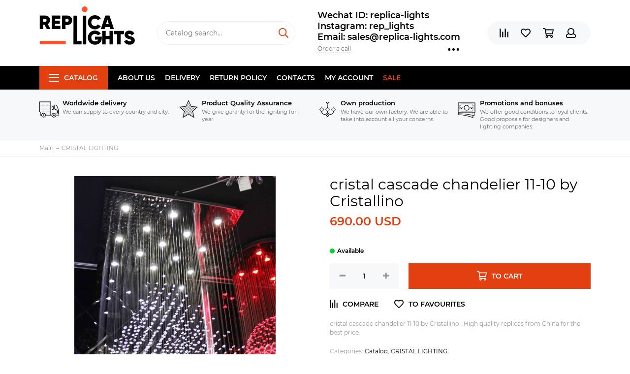

--- FILE ---
content_type: text/html; charset=utf-8
request_url: https://www.replica-lights.com/collection/cristal-lighting/product/cristal-cascade-chandelier-11-10-by-Cristallino
body_size: 21714
content:
<!doctype html><html lang="ru" xml:lang="ru" xmlns="http://www.w3.org/1999/xhtml"><head><meta data-config="{&quot;product_id&quot;:39873160}" name="page-config" content="" /><meta data-config="{&quot;money_with_currency_format&quot;:{&quot;delimiter&quot;:&quot;&quot;,&quot;separator&quot;:&quot;.&quot;,&quot;format&quot;:&quot;%n\u0026nbsp;%u&quot;,&quot;unit&quot;:&quot;USD&quot;,&quot;show_price_without_cents&quot;:0},&quot;currency_code&quot;:&quot;USD&quot;,&quot;currency_iso_code&quot;:&quot;USD&quot;,&quot;default_currency&quot;:{&quot;title&quot;:&quot;Доллар США&quot;,&quot;code&quot;:&quot;USD&quot;,&quot;rate&quot;:&quot;77.8247&quot;,&quot;format_string&quot;:&quot;%n\u0026nbsp;%u&quot;,&quot;unit&quot;:&quot;USD&quot;,&quot;price_separator&quot;:&quot;&quot;,&quot;is_default&quot;:true,&quot;price_delimiter&quot;:&quot;&quot;,&quot;show_price_with_delimiter&quot;:false,&quot;show_price_without_cents&quot;:false},&quot;facebook&quot;:{&quot;pixelActive&quot;:false,&quot;currency_code&quot;:&quot;USD&quot;,&quot;use_variants&quot;:null},&quot;vk&quot;:{&quot;pixel_active&quot;:null,&quot;price_list_id&quot;:null},&quot;new_ya_metrika&quot;:false,&quot;ecommerce_data_container&quot;:&quot;dataLayer&quot;,&quot;common_js_version&quot;:null,&quot;vue_ui_version&quot;:null,&quot;feedback_captcha_enabled&quot;:null,&quot;account_id&quot;:177430,&quot;hide_items_out_of_stock&quot;:false,&quot;forbid_order_over_existing&quot;:false,&quot;minimum_items_price&quot;:null,&quot;enable_comparison&quot;:true,&quot;locale&quot;:&quot;en&quot;,&quot;client_group&quot;:null,&quot;consent_to_personal_data&quot;:{&quot;active&quot;:false,&quot;obligatory&quot;:true,&quot;description&quot;:&quot;Настоящим подтверждаю, что я ознакомлен и согласен с условиями \u003ca href=&#39;/page/oferta&#39; target=&#39;blank&#39;\u003eоферты и политики конфиденциальности\u003c/a\u003e.&quot;},&quot;recaptcha_key&quot;:&quot;6LfXhUEmAAAAAOGNQm5_a2Ach-HWlFKD3Sq7vfFj&quot;,&quot;recaptcha_key_v3&quot;:&quot;6LcZi0EmAAAAAPNov8uGBKSHCvBArp9oO15qAhXa&quot;,&quot;yandex_captcha_key&quot;:&quot;ysc1_ec1ApqrRlTZTXotpTnO8PmXe2ISPHxsd9MO3y0rye822b9d2&quot;,&quot;checkout_float_order_content_block&quot;:false,&quot;available_products_characteristics_ids&quot;:null,&quot;sber_id_app_id&quot;:&quot;5b5a3c11-72e5-4871-8649-4cdbab3ba9a4&quot;,&quot;theme_generation&quot;:2,&quot;quick_checkout_captcha_enabled&quot;:false,&quot;max_order_lines_count&quot;:500,&quot;sber_bnpl_min_amount&quot;:1000,&quot;sber_bnpl_max_amount&quot;:150000,&quot;counter_settings&quot;:{&quot;data_layer_name&quot;:&quot;dataLayer&quot;,&quot;new_counters_setup&quot;:false,&quot;add_to_cart_event&quot;:true,&quot;remove_from_cart_event&quot;:true,&quot;add_to_wishlist_event&quot;:true},&quot;site_setting&quot;:{&quot;show_cart_button&quot;:true,&quot;show_service_button&quot;:false,&quot;show_marketplace_button&quot;:false,&quot;show_quick_checkout_button&quot;:false},&quot;warehouses&quot;:[],&quot;captcha_type&quot;:&quot;google&quot;,&quot;human_readable_urls&quot;:false}" name="shop-config" content="" /><meta name='js-evnvironment' content='production' /><meta name='default-locale' content='en' /><meta name='insales-redefined-api-methods' content="[]" /><script type="text/javascript" src="https://static.insales-cdn.com/assets/static-versioned/v3.72/static/libs/lodash/4.17.21/lodash.min.js"></script>
<!--InsalesCounter -->
<script type="text/javascript">
(function() {
  if (typeof window.__insalesCounterId !== 'undefined') {
    return;
  }

  try {
    Object.defineProperty(window, '__insalesCounterId', {
      value: 177430,
      writable: true,
      configurable: true
    });
  } catch (e) {
    console.error('InsalesCounter: Failed to define property, using fallback:', e);
    window.__insalesCounterId = 177430;
  }

  if (typeof window.__insalesCounterId === 'undefined') {
    console.error('InsalesCounter: Failed to set counter ID');
    return;
  }

  let script = document.createElement('script');
  script.async = true;
  script.src = '/javascripts/insales_counter.js?7';
  let firstScript = document.getElementsByTagName('script')[0];
  firstScript.parentNode.insertBefore(script, firstScript);
})();
</script>
<!-- /InsalesCounter -->
      <script>gtmDataLayer = []; gtmDataLayer.push({
      'ecommerce': {
        'detail': {
          'products': [{"id":"39873160","name":"cristal  cascade chandelier  11-10  by Cristallino","category":"Catalog/CRISTAL LIGHTING","price":"690.0"}]
         }
       }
    });</script>
      <!-- Google Tag Manager -->
      <script>(function(w,d,s,l,i){w[l]=w[l]||[];w[l].push({'gtm.start':
      new Date().getTime(),event:'gtm.js'});var f=d.getElementsByTagName(s)[0],
      j=d.createElement(s),dl=l!='dataLayer'?'&l='+l:'';j.async=true;j.src=
      'https://www.googletagmanager.com/gtm.js?id='+i+dl;f.parentNode.insertBefore(j,f);
      })(window,document,'script','gtmDataLayer','GTM-WLZ8DWG');
      </script>
      <!-- End Google Tag Manager -->
<meta charset="utf-8"><meta http-equiv="X-UA-Compatible" content="IE=edge,chrome=1"><meta name="viewport" content="width=device-width, initial-scale=1, maximum-scale=1"><meta name="robots" content="index, follow"><title>cristal  cascade chandelier  11-10  by Cristallino</title><meta name="description" content="cristal  cascade chandelier  11-10  by Cristallino  . High quality replicas from China for the best price."><meta name="keywords" content="cristal  cascade chandelier"><meta property="og:type" content="website"><link rel="canonical" href="https://www.replica-lights.com/collection/cristal-lighting/product/cristal-cascade-chandelier-11-10-by-Cristallino"><meta property="og:url" content="https://www.replica-lights.com/collection/cristal-lighting/product/cristal-cascade-chandelier-11-10-by-Cristallino"><meta property="og:title" content="cristal  cascade chandelier  11-10  by Cristallino"><meta property="og:description" content="cristal  cascade chandelier  11-10  by Cristallino  . High quality replicas from China for the best price."><meta property="og:image" content="https://static.insales-cdn.com/images/products/1/6192/50755632/IMG_2945.JPG"><link href="https://static.insales-cdn.com/assets/1/6517/1325429/1728659859/favicon.png" rel="shortcut icon" type="image/png" sizes="16x16"><style>.site-loader{position:fixed;z-index:99999999;left:0;top:0;width:100%;height:100%;background:#fff;color:#e34011}.layout--loading{width:100%;height:100%;overflow:scroll;overflow-x:hidden;padding:0;margin:0}.lds-ellipsis{position:absolute;width:64px;height:64px;top:50%;left:50%;transform:translate(-50%,-50%)}.lds-ellipsis div{position:absolute;top:27px;width:11px;height:11px;border-radius:50%;background:currentColor;animation-timing-function:cubic-bezier(0,1,1,0)}.lds-ellipsis div:nth-child(1){left:6px;animation:lds-ellipsis1 0.6s infinite}.lds-ellipsis div:nth-child(2){left:6px;animation:lds-ellipsis2 0.6s infinite}.lds-ellipsis div:nth-child(3){left:26px;animation:lds-ellipsis2 0.6s infinite}.lds-ellipsis div:nth-child(4){left:45px;animation:lds-ellipsis3 0.6s infinite}@keyframes lds-ellipsis1{0%{transform:scale(0)}100%{transform:scale(1)}}@keyframes lds-ellipsis3{0%{transform:scale(1)}100%{transform:scale(0)}}@keyframes lds-ellipsis2{0%{transform:translate(0,0)}100%{transform:translate(19px,0)}}</style><meta name="theme-color" content="#e34011"><meta name="format-detection" content="telephone=no"><meta name="cmsmagazine" content="325a8bc2477444d381d10a2ed1775a4d"><link rel="alternate" type="application/atom+xml" title="Блог — www.replica-lights.com" href="https://www.replica-lights.com/blogs/blog.atom"><link rel="alternate" type="application/atom+xml" title="Новости — www.replica-lights.com" href="https://www.replica-lights.com/blogs/blog-2.atom"><meta name='product-id' content='39873160' />
</head><body id="body" class="layout layout--loading layout--full"><span class="js-site-loader site-loader"><div class="lds-ellipsis"><div></div><div></div><div></div><div></div></div></span><div class="layout-page"><div id="insales-section-header" class="insales-section insales-section-header"><header><!--noindex--><div class="header-scheme-02"><div class="header-main"><div class="container"><div class="row align-items-center"><div class="col-12 col-sm col-md col-lg-auto text-center text-lg-left"><a href="https://www.replica-lights.com" class="logo"><img src="https://static.insales-cdn.com/assets/1/6517/1325429/1728659859/logo.png" alt="www.replica-lights.com" class="img-fluid"></a></div><div class="col d-none d-lg-block"><div class="search search--header"><form action="/search" method="get" class="search-form"><input type="search" name="q" class="search-input js-search-input" placeholder="Catalog search&hellip;" autocomplete="off" required><button type="submit" class="search-button"><span class="far fa-search"></span></button><div class="search-results js-search-results"></div></form></div></div><div class="col-12 col-lg-auto d-none d-lg-block"><div class="header-contacts"><div class="header-contacts-phone"><a href="tel:WechatID:replica-lights">Wechat ID:  replica-lights  </a><br><a href="tel:Instagram:rep_lights"> Instagram: rep_lights </a><br><a href="tel:Email:sales@replica-lights.com"> Email: sales@replica-lights.com</a></div><div class="row"><div class="col"><span class="js-messages" data-target="callback" data-type="form">Order a call</span></div><div class="col-auto"><div class="user_icons-item js-user_icons-item"><span class="user_icons-icon js-user_icons-icon-contacts"><span class="far fa-ellipsis-h fa-lg"></span></span><div class="user_icons-popup"><div class="popup popup-contacts"><div class="js-popup-contacts"><div class="popup-content-contacts"><div class="row no-gutters popup-content-contacts-item"><div class="col-auto"><span class="far fa-map-marker fa-fw"></span></div><div class="col"><p><span>Kang Le Er Jie, Zhong Shan Shi, Guang Dong Sheng, China</span><span></span></p></div></div><div class="row no-gutters popup-content-contacts-item"><div class="col-auto"><span class="far fa-clock fa-fw"></span></div><div class="col"><p>7 days a week, 24 hours a day</p></div></div><div class="row no-gutters"><div class="col-12"><div class="social social--header"><ul class="social-items list-unstyled"><li class="social-item social-item--facebook-f"><a href="https://www.facebook.com/Replica-lights-108723660665668/?ref=bookmarks" rel="noopener noreferrer nofollow" target="_blank"><span class="fab fa-facebook-f"></span></a></li><li class="social-item social-item--instagram"><a href="https://www.instagram.com/replica_lights_china/" rel="noopener noreferrer nofollow" target="_blank"><span class="fab fa-instagram"></span></a></li></ul></div></div></div></div></div></div></div></div></div></div></div></div><div class="col-12 col-lg-auto"><div class="user_icons user_icons-main js-clone is-inside" data-clone-target="js-user_icons-clone"><ul class="user_icons-items list-unstyled d-flex d-lg-block"><li class="user_icons-item user_icons-item-menu d-inline-block d-lg-none js-user_icons-item"><button class="user_icons-icon user_icons-icon-menu js-user_icons-icon-menu"><span class="far fa-bars"></span></button><div class="user_icons-popup"><div class="popup js-popup-menu overflow-hidden"><div class="popup-scroll js-popup-scroll"><div class="popup-title">Menu<button class="button button--empty button--icon popup-close js-popup-close"><span class="far fa-times fa-lg"></span></button></div><div class="popup-content popup-content-menu popup-content-search"><div class="search search--popup"><form action="/search" method="get" class="search-form"><input type="search" name="q" class="search-input" placeholder="Catalog search&hellip;" autocomplete="off" required><button type="submit" class="search-button"><span class="far fa-search"></span></button></form></div></div><ul class="popup-content popup-content-menu js-popup-content-menu"></ul><ul class="popup-content popup-content-menu popup-content-links list-unstyled"><li class="popup-content-link"><a href="/page/about-us">About us</a></li><li class="popup-content-link"><a href="/page/delivery">Delivery</a></li><li class="popup-content-link"><a href="/page/Return-policy">Return policy</a></li><li class="popup-content-link"><a href="/page/info">Contacts</a></li><li class="popup-content-link"><a href="/client_account/login">My account</a></li><li class="popup-content-link"><a href="/collection/popular">SALE</a></li></ul><div class="popup-content popup-content-contacts"><div class="row no-gutters popup-content-contacts-item"><div class="col-auto"><span class="far fa-phone fa-fw" data-fa-transform="flip-h"></span></div><div class="col"><a href="tel:WechatID:replica-lights">Wechat ID:  replica-lights  </a></div></div><div class="row no-gutters popup-content-contacts-item"><div class="col-auto"><span class="far fa-phone fa-fw" data-fa-transform="flip-h"></span></div><div class="col"><a href="tel:Instagram:rep_lights"> Instagram: rep_lights </a></div></div><div class="row no-gutters popup-content-contacts-item"><div class="col-auto"><span class="far fa-phone fa-fw" data-fa-transform="flip-h"></span></div><div class="col"><a href="tel:Email:sales@replica-lights.com"> Email: sales@replica-lights.com</a></div></div><div class="row no-gutters popup-content-contacts-item"><div class="col-auto"><span class="far fa-map-marker fa-fw"></span></div><div class="col"><p><span>Kang Le Er Jie, Zhong Shan Shi, Guang Dong Sheng, China</span><span></span></p></div></div><div class="row no-gutters popup-content-contacts-item"><div class="col-auto"><span class="far fa-clock fa-fw"></span></div><div class="col"><p>7 days a week, 24 hours a day</p></div></div></div></div></div><div class="popup-shade js-popup-close"></div></div></li><li class="user_icons-item js-user_icons-item"><a href="/compares" class="user_icons-icon js-user_icons-icon-compares"><span class="far fa-align-right" data-fa-transform="rotate-90"></span><span class="bage bage-compares js-bage-compares"></span></a><div class="user_icons-popup"><div class="popup"><div class="popup-title">Comparison<button class="button button--empty button--icon popup-close js-popup-close"><span class="far fa-times fa-lg"></span></button></div><div class="js-popup-compares"></div></div><div class="popup-shade js-popup-close"></div></div></li><li class="user_icons-item js-user_icons-item"><a href="/page/favorites" class="user_icons-icon js-user_icons-icon-favorites"><span class="far fa-heart"></span><span class="bage bage-favorites js-bage-favorites"></span></a><div class="user_icons-popup"><div class="popup"><div class="popup-title">Favourites<button class="button button--empty button--icon popup-close js-popup-close"><span class="far fa-times fa-lg"></span></button></div><div class="js-popup-favorites"></div></div><div class="popup-shade js-popup-close"></div></div></li><li class="user_icons-item js-user_icons-item"><a href="/cart_items" class="user_icons-icon js-user_icons-icon-cart"><span class="far fa-shopping-cart"></span><span class="bage bage-cart js-bage-cart"></span></a><div class="user_icons-popup"><div class="popup"><div class="popup-title">Cart<button class="button button--empty button--icon popup-close js-popup-close"><span class="far fa-times fa-lg"></span></button></div><div class="js-popup-cart"></div></div><div class="popup-shade js-popup-close"></div></div></li><li class="user_icons-item js-user_icons-item"><a href="/client_account/login" class="user_icons-icon js-user_icons-icon-client"><span class="far fa-user"></span></a><div class="user_icons-popup"><div class="popup popup-client_new"><div class="popup-title">Personal account<button class="button button--empty button--icon popup-close js-popup-close"><span class="far fa-times fa-lg"></span></button></div><div class="js-popup-client"><div class="popup--empty text-center"><span class="far fa-user fa-3x"></span><div class="dropdown_products-action"><div class="row"><div class="col-12 col-lg-6"><a href="/client_account/login" class="button button--primary button--block button--small">Authorization</a></div><div class="col-12 col-lg-6"><a href="/client_account/contacts/new" class="button button--secondary button--block button--small">Registration</a></div></div></div></div></div></div><div class="popup-shade js-popup-close"></div></div></li></ul></div></div></div></div></div></div><!--/noindex--><div class="header-scheme-03 d-none d-lg-block"><div class="header-menu js-header-menu"><div class="container"><div class="row"><div class="col"><nav class="nav"><ul class="nav-items list-unstyled js-nav-items is-overflow"><li class="nav-item nav-item--collections js-nav-item"><a href="/collection/all" class="hamburger-trigger js-nav-collections-trigger" data-target="hamburger"><span class="hamburger hamburger--arrow-down"><span></span><span></span><span></span></span>Catalog</a></li><li class="nav-item js-nav-item"><a href="/page/about-us">About us</a></li><li class="nav-item js-nav-item"><a href="/page/delivery">Delivery</a></li><li class="nav-item js-nav-item"><a href="/page/Return-policy">Return policy</a></li><li class="nav-item js-nav-item"><a href="/page/info">Contacts</a></li><li class="nav-item js-nav-item"><a href="/client_account/login">My account</a></li><li class="nav-item js-nav-item"><a href="/collection/popular">SALE</a></li><li class="nav-item nav-item--dropdown js-nav-item--dropdown d-none"><span class="far fa-ellipsis-h fa-lg"></span><div class="user_icons-popup"><div class="popup"><ul class="list-unstyled js-popup-nav"></ul></div></div></li></ul></nav><nav class="nav-collections js-nav-collections js-nav-collections-trigger js-clone" data-target="dorpdown" data-clone-target="js-nav-sidebar-clone"><ul class="list-unstyled"><li data-collection-id="9405683"><a href="/collection/brands" class="nav-collections-toggle js-nav-collections-toggle nav-collections-toggle--next" data-type="next" data-target="9405683">BRANDS<span class="nav-arrow-toggle js-nav-arrow-toggle"><span class="far fa-chevron-right"></span></span></a><ul class="list-unstyled"><li class="nav-collections-back d-block d-lg-none"><a href="/collection/brands" class="nav-collections-toggle js-nav-collections-toggle nav-collections-toggle--back" data-type="back" data-target="9405683"><span class="nav-arrow-toggle"><span class="far fa-chevron-left"></span></span>Back</a></li><li class="nav-collections-title d-block d-lg-none"><a href="/collection/brands">BRANDS</a></li><li data-collection-id="9743573"><a href="/collection/katalog-1-ea98f4">ARTERIORS</a></li><li data-collection-id="9405707"><a href="/collection/katalog-1-cdbff2">ARTEMIDE style</a></li><li data-collection-id="14080412"><a href="/collection/art-et-floritude">ART ET FLORITUDE</a></li><li data-collection-id="18060295"><a href="/collection/aromas-del-campo">AROMAS DEL CAMPO</a></li><li data-collection-id="9407474"><a href="/collection/katalog-1-738f9c">AXO LIGHT style</a></li><li data-collection-id="9407486"><a href="/collection/katalog-1-cb19c0" class="nav-collections-toggle js-nav-collections-toggle nav-collections-toggle--next" data-type="next" data-target="9407486">Aqua Creations lighting<span class="nav-arrow-toggle js-nav-arrow-toggle"><span class="far fa-chevron-right"></span></span></a><ul class="list-unstyled"><li class="nav-collections-back d-block d-lg-none"><a href="/collection/katalog-1-cb19c0" class="nav-collections-toggle js-nav-collections-toggle nav-collections-toggle--back" data-type="back" data-target="9407486"><span class="nav-arrow-toggle"><span class="far fa-chevron-left"></span></span>Back</a></li><li class="nav-collections-title d-block d-lg-none"><a href="/collection/katalog-1-cb19c0">Aqua Creations lighting</a></li><li data-collection-id="22229079"><a href="/collection/pendant-2">pendant</a></li><li data-collection-id="22229081"><a href="/collection/wall">wall</a></li><li data-collection-id="22229098"><a href="/collection/tablefloor">table/floor</a></li></ul></li><li data-collection-id="9407490"><a href="/collection/AtelierAreti">ATELIER ARETI style</a></li><li data-collection-id="9407498"><a href="/collection/katalog-1-79f0cb">ALMALIGHT style</a></li><li data-collection-id="9407500"><a href="/collection/Apparatus" class="nav-collections-toggle js-nav-collections-toggle nav-collections-toggle--next" data-type="next" data-target="9407500">APPARATUS style<span class="nav-arrow-toggle js-nav-arrow-toggle"><span class="far fa-chevron-right"></span></span></a><ul class="list-unstyled"><li class="nav-collections-back d-block d-lg-none"><a href="/collection/Apparatus" class="nav-collections-toggle js-nav-collections-toggle nav-collections-toggle--back" data-type="back" data-target="9407500"><span class="nav-arrow-toggle"><span class="far fa-chevron-left"></span></span>Back</a></li><li class="nav-collections-title d-block d-lg-none"><a href="/collection/Apparatus">APPARATUS style</a></li><li data-collection-id="19382616"><a href="/collection/trapeze">Trapeze</a></li><li data-collection-id="19382617"><a href="/collection/katalog-54893a">Lariat</a></li><li data-collection-id="19382621"><a href="/collection/katalog-b9b855">Triad</a></li><li data-collection-id="19382627"><a href="/collection/talisman">Talisman</a></li><li data-collection-id="19382631"><a href="/collection/katalog-14b070">Median</a></li><li data-collection-id="19382641"><a href="/collection/lantern">Lantern</a></li><li data-collection-id="19382642"><a href="/collection/katalog-9f5dff">Tassel</a></li><li data-collection-id="19382656"><a href="/collection/circuit">Circuit</a></li><li data-collection-id="19382671"><a href="/collection/link-porcelain">Link Porcelain</a></li><li data-collection-id="19382673"><a href="/collection/katalog-4deac5">Horsehair</a></li><li data-collection-id="19382675"><a href="/collection/cylinder">Cylinder</a></li><li data-collection-id="19382676"><a href="/collection/katalog-ef27e5">Synapse</a></li><li data-collection-id="19382711"><a href="/collection/arrow">Arrow</a></li><li data-collection-id="19382712"><a href="/collection/cloud">Cloud</a></li><li data-collection-id="19382713"><a href="/collection/katalog-bdfd1d">Highwire</a></li><li data-collection-id="19382714"><a href="/collection/katalog-f2a5f4">Twig</a></li></ul></li><li data-collection-id="9407502"><a href="/collection/katalog-1-8b1172">ALMERICH style</a></li><li data-collection-id="9407503"><a href="/collection/arturo-alvares-style-2">ARTURO ALVARES style</a></li><li data-collection-id="9407510"><a href="/collection/katalog-1-2450fa">ARTEK Lighting</a></li><li data-collection-id="9407516"><a href="/collection/katalog-1-11672c">BEC  BRITTAIN style</a></li><li data-collection-id="10290883"><a href="/collection/BELLA-FIGURA">BELLA FIGURA</a></li><li data-collection-id="9407517"><a href="/collection/Bocci" class="nav-collections-toggle js-nav-collections-toggle nav-collections-toggle--next" data-type="next" data-target="9407517">BOCCI style<span class="nav-arrow-toggle js-nav-arrow-toggle"><span class="far fa-chevron-right"></span></span></a><ul class="list-unstyled"><li class="nav-collections-back d-block d-lg-none"><a href="/collection/Bocci" class="nav-collections-toggle js-nav-collections-toggle nav-collections-toggle--back" data-type="back" data-target="9407517"><span class="nav-arrow-toggle"><span class="far fa-chevron-left"></span></span>Back</a></li><li class="nav-collections-title d-block d-lg-none"><a href="/collection/Bocci">BOCCI style</a></li><li data-collection-id="19352461"><a href="/collection/14-seria">14 Seria</a></li><li data-collection-id="19352469"><a href="/collection/katalog-2c7a6e">16 Seria</a></li><li data-collection-id="19352464"><a href="/collection/21-seria">21 Seria</a></li><li data-collection-id="19352380"><a href="/collection/28-seria">28 Seria</a></li><li data-collection-id="19352463"><a href="/collection/katalog-ea1806">73 Seria</a></li><li data-collection-id="19352470"><a href="/collection/katalog-ac653a">76 Seria</a></li><li data-collection-id="19352467"><a href="/collection/87-seria">87 Seria</a></li></ul></li><li data-collection-id="9407519"><a href="/collection/katalog-1-8e07d1">BIZZOTTO style</a></li><li data-collection-id="9407520"><a href="/collection/bodner-style-2">BODNER style</a></li><li data-collection-id="9407521"><a href="/collection/blux-style">B.LUX style</a></li><li data-collection-id="9407522"><a href="/collection/brokis-style">BROKIS style</a></li><li data-collection-id="9407523"><a href="/collection/brand-van-egmond-style">BRAND VAN EGMOND style</a></li><li data-collection-id="9407537"><a href="/collection/katalog-1-67c1ab">BACCARAT</a></li><li data-collection-id="9407538"><a href="/collection/bert-frank-style">BERT FRANK style</a></li><li data-collection-id="9407539"><a href="/collection/baroncelli-style">BARONCELLI style</a></li><li data-collection-id="9407779"><a href="/collection/katalog-1-ea30fd">CATALANI & SMITH</a></li><li data-collection-id="9407780"><a href="/collection/katalog-1-40e055">CHRISTOPHER BOOTS style</a></li><li data-collection-id="9407781"><a href="/collection/cattelan-italia-venezia-style-2">CATTELAN ITALIA VENEZIA style</a></li><li data-collection-id="9407782"><a href="/collection/cininil-2">CINI&NIL</a></li><li data-collection-id="9743529"><a href="/collection/DELIGHTFULL">DELIGHTFULL style</a></li><li data-collection-id="9743533"><a href="/collection/DESIGN-HEURE">DESIGN HEURE style</a></li><li data-collection-id="9743552"><a href="/collection/katalog-1-4d4744">DAVID WEEKS style</a></li><li data-collection-id="9743563"><a href="/collection/katalog-1-592f6f">DAVID TRUBRIDGE</a></li><li data-collection-id="9743570"><a href="/collection/katalog-1-0822a9">DIX HEURES DIX</a></li><li data-collection-id="9743583"><a href="/collection/eichholtz-style">Eichholtz style</a></li><li data-collection-id="18055237"><a href="/collection/estiluz">ESTILUZ</a></li><li data-collection-id="9743584"><a href="/collection/katalog-1-f46a8c" class="nav-collections-toggle js-nav-collections-toggle nav-collections-toggle--next" data-type="next" data-target="9743584">FLOS style<span class="nav-arrow-toggle js-nav-arrow-toggle"><span class="far fa-chevron-right"></span></span></a><ul class="list-unstyled"><li class="nav-collections-back d-block d-lg-none"><a href="/collection/katalog-1-f46a8c" class="nav-collections-toggle js-nav-collections-toggle nav-collections-toggle--back" data-type="back" data-target="9743584"><span class="nav-arrow-toggle"><span class="far fa-chevron-left"></span></span>Back</a></li><li class="nav-collections-title d-block d-lg-none"><a href="/collection/katalog-1-f46a8c">FLOS style</a></li><li data-collection-id="21598243"><a href="/collection/katalog-78cbf7">Table</a></li><li data-collection-id="21598246"><a href="/collection/katalog-43b9be">Floor</a></li><li data-collection-id="21598249"><a href="/collection/pendant">Pendant</a></li><li data-collection-id="21598251"><a href="/collection/katalog-d37726">Wall</a></li></ul></li><li data-collection-id="9743585"><a href="/collection/katalog-1-8cf803">FOSCARINI style</a></li><li data-collection-id="9743587"><a href="/collection/katalog-1-ba0519">FORESTIER style</a></li><li data-collection-id="9743590"><a href="/collection/katalog-1-2da085">Fornasieri Luigi style</a></li><li data-collection-id="9743592"><a href="/collection/katalog-1-3c24fa">FACON DE VENICE style</a></li><li data-collection-id="9743593"><a href="/collection/katalog-1-b870fa">FLORA style</a></li><li data-collection-id="9743608"><a href="/collection/katalog-1-f33378">FONTAN ARTE style</a></li><li data-collection-id="9743610"><a href="/collection/katalog-1-a0fde4">FABBIAN</a></li><li data-collection-id="9743611"><a href="/collection/katalog-1-40203e">GEORGE NELSON</a></li><li data-collection-id="9743613"><a href="/collection/katalog-1-804e70">G. LAMPS style</a></li><li data-collection-id="9743615"><a href="/collection/katalog-1-94a39a">GRAYPANTS style</a></li><li data-collection-id="9743616"><a href="/collection/katalog-1-8b0d93">GIOPATTO & COOMBES style</a></li><li data-collection-id="9743619"><a href="/collection/galotti-radice-2">GALOTTI & RADICE</a></li><li data-collection-id="9743621"><a href="/collection/katalog-1-a79f0e">ILFARI  style</a></li><li data-collection-id="9743623"><a href="/collection/katalog-1-c6cb48">IPE CAVALLI style</a></li><li data-collection-id="9743626"><a href="/collection/ingo-maurer-style-2">INGO MAURER style</a></li><li data-collection-id="9743627"><a href="/collection/katalog-1-6fecf4">IL PEZZO MANCANTE style</a></li><li data-collection-id="9743628"><a href="/collection/katalog-1-96ca79">ITALAMP</a></li><li data-collection-id="9743630"><a href="/collection/katalog-1-f576a8">INNERMOST style</a></li><li data-collection-id="9743636"><a href="/collection/katalog-1-8fc2f1">Intueri</a></li><li data-collection-id="9743651"><a href="/collection/katalog-1-8e824c">Jacco Maris Design style</a></li><li data-collection-id="9743653"><a href="/collection/katalog-1-b9a54d">JAIME HAYON style</a></li><li data-collection-id="14080048"><a href="/collection/juniper">JUNIPER</a></li><li data-collection-id="9743664"><a href="/collection/katalog-1-a0e7e9">QUASAR style</a></li><li data-collection-id="9743665"><a href="/collection/katalog-1-7949be" class="nav-collections-toggle js-nav-collections-toggle nav-collections-toggle--next" data-type="next" data-target="9743665">HENGE style<span class="nav-arrow-toggle js-nav-arrow-toggle"><span class="far fa-chevron-right"></span></span></a><ul class="list-unstyled"><li class="nav-collections-back d-block d-lg-none"><a href="/collection/katalog-1-7949be" class="nav-collections-toggle js-nav-collections-toggle nav-collections-toggle--back" data-type="back" data-target="9743665"><span class="nav-arrow-toggle"><span class="far fa-chevron-left"></span></span>Back</a></li><li class="nav-collections-title d-block d-lg-none"><a href="/collection/katalog-1-7949be">HENGE style</a></li><li data-collection-id="20068259"><a href="/collection/tape-light">Tape Light</a></li></ul></li><li data-collection-id="19345927"><a href="/collection/hoop">HOOP</a></li><li data-collection-id="10273450"><a href="/collection/katalog-1-4c2144">HUDSON VALLEY</a></li><li data-collection-id="9743668"><a href="/collection/katalog-1-c088af">HIND RABII</a></li><li data-collection-id="10260295"><a href="/collection/katalog-1-2eca88">Hubbardton Forge</a></li><li data-collection-id="9743670"><a href="/collection/katalog-1-4a13f5">KEVIN  REILLY  lighting</a></li><li data-collection-id="9743669"><a href="/collection/katalog-1-4fea5f">KARTELL style</a></li><li data-collection-id="9743671"><a href="/collection/katalog-1-ba96b9">KNIKERBOKER style</a></li><li data-collection-id="9743672"><a href="/collection/lasvit-style-2" class="nav-collections-toggle js-nav-collections-toggle nav-collections-toggle--next" data-type="next" data-target="9743672">LASVIT style<span class="nav-arrow-toggle js-nav-arrow-toggle"><span class="far fa-chevron-right"></span></span></a><ul class="list-unstyled"><li class="nav-collections-back d-block d-lg-none"><a href="/collection/lasvit-style-2" class="nav-collections-toggle js-nav-collections-toggle nav-collections-toggle--back" data-type="back" data-target="9743672"><span class="nav-arrow-toggle"><span class="far fa-chevron-left"></span></span>Back</a></li><li class="nav-collections-title d-block d-lg-none"><a href="/collection/lasvit-style-2">LASVIT style</a></li><li data-collection-id="48201393"><a href="/collection/cvl-luminaires">CVL - LUMINAIRES</a></li></ul></li><li data-collection-id="9743673"><a href="/collection/katalog-1-d79d13">LALIQUE style</a></li><li data-collection-id="9743674"><a href="/collection/katalog-1-8b2200">LLARDO style</a></li><li data-collection-id="3743033"><a href="/collection/lindsey-adelman-studio" class="nav-collections-toggle js-nav-collections-toggle nav-collections-toggle--next" data-type="next" data-target="3743033">LINDSEY ADELMAN STUDIO<span class="nav-arrow-toggle js-nav-arrow-toggle"><span class="far fa-chevron-right"></span></span></a><ul class="list-unstyled"><li class="nav-collections-back d-block d-lg-none"><a href="/collection/lindsey-adelman-studio" class="nav-collections-toggle js-nav-collections-toggle nav-collections-toggle--back" data-type="back" data-target="3743033"><span class="nav-arrow-toggle"><span class="far fa-chevron-left"></span></span>Back</a></li><li class="nav-collections-title d-block d-lg-none"><a href="/collection/lindsey-adelman-studio">LINDSEY ADELMAN STUDIO</a></li><li data-collection-id="8568497"><a href="/collection/lindsey-adelman-agnes-collection">LINDSEY ADELMAN Agnes collection</a></li><li data-collection-id="8568504"><a href="/collection/katalog-1-ac215c">LINDSEY ADELMAN Branching Bubble collection</a></li><li data-collection-id="8568509"><a href="/collection/lindsey-adelman-branching-disk">LINDSEY ADELMAN Branching Disk</a></li><li data-collection-id="8568512"><a href="/collection/katalog-1-018a52">LINDSEY ADELMAN branching Burst collection</a></li><li data-collection-id="8568514"><a href="/collection/katalog-1-b06975">LINDSEY ADELMAN Catch collection</a></li><li data-collection-id="8568517"><a href="/collection/lindsey-adelman-cherry-bomb-collection">LINDSEY ADELMAN Cherry Bomb collection</a></li></ul></li><li data-collection-id="9743689"><a href="/collection/katalog-1-49db61">LEE BROOM</a></li><li data-collection-id="18072173"><a href="/collection/loft-designe">LOFT DESIGNE</a></li><li data-collection-id="10273572"><a href="/collection/katalog-1-e19f22">LAROSE GUYON</a></li><li data-collection-id="9743690"><a href="/collection/katalog-1-eb130a">LUCEPLAN style</a></li><li data-collection-id="9743691"><a href="/collection/katalog-1-15f360">LOUIS POULSEN style</a></li><li data-collection-id="9743692"><a href="/collection/katalog-1-e04cb3">LAMBERT & FILS</a></li><li data-collection-id="9743693"><a href="/collection/katalog-1-a1a952">LICHT IM RAUM style</a></li><li data-collection-id="9743709"><a href="/collection/katalog-1-09c0cd">L*ORANGEREA</a></li><li data-collection-id="9743711"><a href="/collection/luxxu">LUXXU</a></li><li data-collection-id="9743717"><a href="/collection/murano-glass-style">MURANO GLASS style</a></li><li data-collection-id="9743730"><a href="/collection/masiero-style">MASIERO style</a></li><li data-collection-id="9743732"><a href="/collection/katalog-1-22fc34">MANZ DESIGN</a></li><li data-collection-id="10255489"><a href="/collection/katalog-1-df5262">MARCHETTI</a></li><li data-collection-id="9743736"><a href="/collection/katalog-1-d85966" class="nav-collections-toggle js-nav-collections-toggle nav-collections-toggle--next" data-type="next" data-target="9743736">MOOOI style<span class="nav-arrow-toggle js-nav-arrow-toggle"><span class="far fa-chevron-right"></span></span></a><ul class="list-unstyled"><li class="nav-collections-back d-block d-lg-none"><a href="/collection/katalog-1-d85966" class="nav-collections-toggle js-nav-collections-toggle nav-collections-toggle--back" data-type="back" data-target="9743736"><span class="nav-arrow-toggle"><span class="far fa-chevron-left"></span></span>Back</a></li><li class="nav-collections-title d-block d-lg-none"><a href="/collection/katalog-1-d85966">MOOOI style</a></li><li data-collection-id="19631105"><a href="/collection/b-2">b</a></li><li data-collection-id="19631106"><a href="/collection/katalog-40b511">a</a></li></ul></li><li data-collection-id="9743739"><a href="/collection/katalog-1-cffb0c">MUUTO style</a></li><li data-collection-id="9743740"><a href="/collection/katalog-1-1cbf31">MURANO DUE style</a></li><li data-collection-id="18067193"><a href="/collection/menu">MENU</a></li><li data-collection-id="9743742"><a href="/collection/katalog-1-4cd291">MARSET style</a></li><li data-collection-id="9743745"><a href="/collection/katalog-1-146ffb">MILLELUMEN style</a></li><li data-collection-id="9743752"><a href="/collection/katalog-1-9a64e5">MANOOI style</a></li><li data-collection-id="9743755"><a href="/collection/niche-modern-style">NICHE MODERN style</a></li><li data-collection-id="9743757"><a href="/collection/katalog-1-daf70f">NEMO</a></li><li data-collection-id="9743760"><a href="/collection/katalog-1-1b6a6f">OLUCE style</a></li><li data-collection-id="9743763"><a href="/collection/katalog-1-36a891">PLUMEN</a></li><li data-collection-id="9743764"><a href="/collection/katalog-1-cbd042">PELLE</a></li><li data-collection-id="9743765"><a href="/collection/katalog-1-bc6a24">PARALCHINA style</a></li><li data-collection-id="9743766"><a href="/collection/katalog-1-00824e">PENTA</a></li><li data-collection-id="16065989"><a href="/collection/rakumba">RAKUMBA</a></li><li data-collection-id="9743769"><a href="/collection/katalog-1-661ee1">ROLL and HILL style</a></li><li data-collection-id="9743772"><a href="/collection/katalog-1-e63564">ROSIE LI</a></li><li data-collection-id="9743787"><a href="/collection/katalog-1-24743c">ROCCO BORGHESE style</a></li><li data-collection-id="4418680"><a href="/collection/restoration-hardware" class="nav-collections-toggle js-nav-collections-toggle nav-collections-toggle--next" data-type="next" data-target="4418680">RESTORATION HARDWARE<span class="nav-arrow-toggle js-nav-arrow-toggle"><span class="far fa-chevron-right"></span></span></a><ul class="list-unstyled"><li class="nav-collections-back d-block d-lg-none"><a href="/collection/restoration-hardware" class="nav-collections-toggle js-nav-collections-toggle nav-collections-toggle--back" data-type="back" data-target="4418680"><span class="nav-arrow-toggle"><span class="far fa-chevron-left"></span></span>Back</a></li><li class="nav-collections-title d-block d-lg-none"><a href="/collection/restoration-hardware">RESTORATION HARDWARE</a></li><li data-collection-id="8586644"><a href="/collection/katalog-22">Odeon Series</a></li><li data-collection-id="8586646"><a href="/collection/katalog-23">Welles Series</a></li><li data-collection-id="8586647"><a href="/collection/katalog-24">Spencer Series</a></li><li data-collection-id="8586648"><a href="/collection/katalog-25">Sputnik Series</a></li><li data-collection-id="8586649"><a href="/collection/katalog-26">Helix Series</a></li><li data-collection-id="8589990"><a href="/collection/katalog-1-a324b3">Foucault's Orb Series</a></li><li data-collection-id="8589991"><a href="/collection/factory-filament-series">Factory Filament Series</a></li></ul></li><li data-collection-id="9743788"><a href="/collection/katalog-1-73aba5">Ralph Pucci</a></li><li data-collection-id="9743789"><a href="/collection/katalog-1-49ad23">STUDIO MATHESIS</a></li><li data-collection-id="7458962"><a href="/collection/serip-style" class="nav-collections-toggle js-nav-collections-toggle nav-collections-toggle--next" data-type="next" data-target="7458962">SERIP style<span class="nav-arrow-toggle js-nav-arrow-toggle"><span class="far fa-chevron-right"></span></span></a><ul class="list-unstyled"><li class="nav-collections-back d-block d-lg-none"><a href="/collection/serip-style" class="nav-collections-toggle js-nav-collections-toggle nav-collections-toggle--back" data-type="back" data-target="7458962"><span class="nav-arrow-toggle"><span class="far fa-chevron-left"></span></span>Back</a></li><li class="nav-collections-title d-block d-lg-none"><a href="/collection/serip-style">SERIP style</a></li><li data-collection-id="8586723"><a href="/collection/katalog-48">Serip Aqua collection</a></li><li data-collection-id="8586724"><a href="/collection/katalog-49">Serip Niagara collection</a></li><li data-collection-id="8586725"><a href="/collection/katalog-50">Serip Bijout collection</a></li><li data-collection-id="8586727"><a href="/collection/katalog-51">Serip Liquid collection</a></li><li data-collection-id="21463650"><a href="/collection/serip-organic-collection">Serip Organic collection</a></li><li data-collection-id="21463657"><a href="/collection/katalog-65d6f2">Serip Design</a></li><li data-collection-id="21463660"><a href="/collection/serip-coral-collection">Serip Coral collection</a></li><li data-collection-id="21463661"><a href="/collection/katalog-16ba8e">Serip Bouquet collection</a></li><li data-collection-id="21463662"><a href="/collection/serip-diamond-collection">Serip Diamond collection</a></li><li data-collection-id="21463668"><a href="/collection/katalog-811d9a">Serip Fascinium collection</a></li><li data-collection-id="21463677"><a href="/collection/serip-waterfall-collection">Serip Waterfall collection</a></li><li data-collection-id="21463731"><a href="/collection/serip-folio-collection">Serip Folio collection</a></li><li data-collection-id="21463734"><a href="/collection/katalog-c4b4b8">Serip Glamour collection</a></li><li data-collection-id="21463736"><a href="/collection/katalog-cb693d">Serip Geyser collection</a></li><li data-collection-id="21463752"><a href="/collection/serip-icarus-collection">Serip Icarus collection</a></li><li data-collection-id="21463756"><a href="/collection/katalog-93c60a">Serip Lines collection</a></li><li data-collection-id="21463769"><a href="/collection/serip-nenufar-collection">Serip Nenufar collection</a></li><li data-collection-id="21463774"><a href="/collection/katalog-da1a33">Serip Lotus collection</a></li></ul></li><li data-collection-id="9743791"><a href="/collection/katalog-1-f4bea3">SCOTT GABRIEL</a></li><li data-collection-id="9743793"><a href="/collection/katalog-1-ad22a7">SERGE MOUILLE</a></li><li data-collection-id="9743794"><a href="/collection/katalog-1-1ae84b">SYLCOM</a></li><li data-collection-id="9743797"><a href="/collection/katalog-1-b2f935">SCABETTI</a></li><li data-collection-id="9743800"><a href="/collection/katalog-1-05edd0">Starwood  lighting</a></li><li data-collection-id="9743802"><a href="/collection/katalog-1-ed1423">STUDIA ITALIA DESIGN</a></li><li data-collection-id="9743803"><a href="/collection/katalog-1-3eac37">SANTA & cole</a></li><li data-collection-id="9743805"><a href="/collection/katalog-1-e06e73">SPIRIDON style</a></li><li data-collection-id="9743806"><a href="/collection/katalog-1-61d0a9">SELETTI</a></li><li data-collection-id="3515574"><a href="/collection/terzani" class="nav-collections-toggle js-nav-collections-toggle nav-collections-toggle--next" data-type="next" data-target="3515574">TERZANI style<span class="nav-arrow-toggle js-nav-arrow-toggle"><span class="far fa-chevron-right"></span></span></a><ul class="list-unstyled"><li class="nav-collections-back d-block d-lg-none"><a href="/collection/terzani" class="nav-collections-toggle js-nav-collections-toggle nav-collections-toggle--back" data-type="back" data-target="3515574"><span class="nav-arrow-toggle"><span class="far fa-chevron-left"></span></span>Back</a></li><li class="nav-collections-title d-block d-lg-none"><a href="/collection/terzani">TERZANI style</a></li><li data-collection-id="8540898"><a href="/collection/terazani-atlantis-collection">Terzani Atlantis collection</a></li><li data-collection-id="8540901"><a href="/collection/katalog-1-cf3ae5">Terzani Stream collection</a></li><li data-collection-id="8540902"><a href="/collection/katalog-1-eec956">Terzani Volver collection</a></li><li data-collection-id="8540904"><a href="/collection/katalog-1-6173c7">Terzani Misu collection</a></li></ul></li><li data-collection-id="9743819"><a href="/collection/katalog-1-4e7953" class="nav-collections-toggle js-nav-collections-toggle nav-collections-toggle--next" data-type="next" data-target="9743819">TOM DIXON style<span class="nav-arrow-toggle js-nav-arrow-toggle"><span class="far fa-chevron-right"></span></span></a><ul class="list-unstyled"><li class="nav-collections-back d-block d-lg-none"><a href="/collection/katalog-1-4e7953" class="nav-collections-toggle js-nav-collections-toggle nav-collections-toggle--back" data-type="back" data-target="9743819"><span class="nav-arrow-toggle"><span class="far fa-chevron-left"></span></span>Back</a></li><li class="nav-collections-title d-block d-lg-none"><a href="/collection/katalog-1-4e7953">TOM DIXON style</a></li><li data-collection-id="19496887"><a href="/collection/beat">Beat</a></li><li data-collection-id="19496905"><a href="/collection/copper">Copper</a></li><li data-collection-id="19496907"><a href="/collection/katalog-2843d8">Cut</a></li><li data-collection-id="19496917"><a href="/collection/katalog-dc8e92">Etch</a></li><li data-collection-id="19496919"><a href="/collection/globe">Globe</a></li><li data-collection-id="19496920"><a href="/collection/katalog-3ede56">Melt</a></li><li data-collection-id="19496921"><a href="/collection/katalog-7097a3">Mirror Ball</a></li><li data-collection-id="19496922"><a href="/collection/opal">Opal</a></li><li data-collection-id="19496923"><a href="/collection/plane">Plane</a></li><li data-collection-id="19496924"><a href="/collection/katalog-ad4af8">Spot</a></li><li data-collection-id="19496925"><a href="/collection/katalog-6cd9b1">Spring</a></li><li data-collection-id="19496926"><a href="/collection/katalog-13f122">Stone</a></li><li data-collection-id="19496927"><a href="/collection/katalog-81eae9">Top</a></li><li data-collection-id="19496928"><a href="/collection/katalog-7485ad">Void</a></li></ul></li><li data-collection-id="9743830"><a href="/collection/katalog-1-ec5d67">TOBIAS GRAU style</a></li><li data-collection-id="9743831"><a href="/collection/katalog-1-5caa0d">VERNER PANTON style</a></li><li data-collection-id="9743832"><a href="/collection/katalog-1-3673a1">VIBIA</a></li><li data-collection-id="9743841"><a href="/collection/katalog-1-6f8b2d">WILLOWLAMP style</a></li><li data-collection-id="9743843"><a href="/collection/katalog-1-63cb62">WONDERGLASS</a></li><li data-collection-id="9743845"><a href="/collection/katalog-1-55a952">WOKA style</a></li><li data-collection-id="14080202"><a href="/collection/weplight">WEPLIGHT</a></li><li data-collection-id="9743847"><a href="/collection/katalog-1-b71c78">ZEITRAUM style</a></li><li data-collection-id="9743849"><a href="/collection/katalog-1-b9ad5a">ZERO</a></li></ul></li><li data-collection-id="4424041"><a href="/collection/wall-lamps">WALL LAMPS</a></li><li data-collection-id="4424039"><a href="/collection/table-lamps">TABLE LAMPS</a></li><li data-collection-id="4424034"><a href="/collection/pendants">CEILING LAMPS</a></li><li data-collection-id="4424037"><a href="/collection/floor-lamps">FLOOR LAMPS</a></li><li data-collection-id="3520163"><a href="/collection/katalog-2-2">LED DESIGN LIGHTING</a></li><li data-collection-id="3672502"><a href="/collection/murano-glass-lighting">MURANO GLASS LIGHTING</a></li><li data-collection-id="3672501"><a href="/collection/cristal-lighting">CRISTAL LIGHTING</a></li><li data-collection-id="3520162"><a href="/collection/katalog-1-1423414124">VINTAGE LIGHTING</a></li><li data-collection-id="3710252"><a href="/collection/brass-lighting">BRASS LIGHTING</a></li><li data-collection-id="5323905"><a href="/collection/palucco">PALUCCO</a></li><li data-collection-id="29781676"><a href="/collection/orche-lighting">ORCHE lighting</a></li><li data-collection-id="5936450"><a href="/collection/woka-style">WAKA style</a></li><li data-collection-id="23691565"><a href="/collection/sale-christopher-boots">SALE CHRISTOPHER BOOTS</a></li></ul></nav></div><div class="col col-auto align-self-center"><div class="user_icons user_icons-clone js-user_icons-clone is-inside"></div></div></div></div></div></div></header></div><div id="insales-section-benefits" class="insales-section insales-section-benefits"><div class="benefits"><div class="container"><div class="row benefits-row"><div class="col-6 col-md-6 col-lg"><div class="benefits-item"><div class="row align-items-center align-items-md-start no-gutters"><div class="col col-auto"><picture><source type="image/webp" data-srcset="https://static.insales-cdn.com/r/bnASoXqXRro/rs:fit:40:40:1/plain/files/1/7322/11213978/original/icons8-truck-80.png@webp 1x, https://static.insales-cdn.com/r/AKgJIWLpZ44/rs:fit:80:80:1/plain/files/1/7322/11213978/original/icons8-truck-80.png@webp 2x" class="benefits-item-image img-fluid lazy"><img data-src="https://static.insales-cdn.com/r/W6WJZJAA8aU/rs:fit:40:40:1/plain/files/1/7322/11213978/original/icons8-truck-80.png@png" class="benefits-item-image img-fluid lazy" data-srcset="https://static.insales-cdn.com/r/W6WJZJAA8aU/rs:fit:40:40:1/plain/files/1/7322/11213978/original/icons8-truck-80.png@png 1x, https://static.insales-cdn.com/r/FhTgn52WeTA/rs:fit:80:80:1/plain/files/1/7322/11213978/original/icons8-truck-80.png@png 2x" alt="Worldwide delivery"></picture></div><div class="col"><div class="benefits-item-title">Worldwide delivery</div><div class="benefits-item-description d-none d-md-block">We can supply to every country and city.</div></div></div></div></div><div class="col-6 col-md-6 col-lg"><div class="benefits-item"><div class="row align-items-center align-items-md-start no-gutters"><div class="col col-auto"><picture><source type="image/webp" data-srcset="https://static.insales-cdn.com/r/AA5k_1ubXaA/rs:fit:40:40:1/plain/files/1/7336/11213992/original/icons8-star-filled-80.png@webp 1x, https://static.insales-cdn.com/r/Kyof5UwBcRk/rs:fit:80:80:1/plain/files/1/7336/11213992/original/icons8-star-filled-80.png@webp 2x" class="benefits-item-image img-fluid lazy"><img data-src="https://static.insales-cdn.com/r/OGFGm_0sVP8/rs:fit:40:40:1/plain/files/1/7336/11213992/original/icons8-star-filled-80.png@png" class="benefits-item-image img-fluid lazy" data-srcset="https://static.insales-cdn.com/r/OGFGm_0sVP8/rs:fit:40:40:1/plain/files/1/7336/11213992/original/icons8-star-filled-80.png@png 1x, https://static.insales-cdn.com/r/18pmav7ig6M/rs:fit:80:80:1/plain/files/1/7336/11213992/original/icons8-star-filled-80.png@png 2x" alt="Product Quality Assurance"></picture></div><div class="col"><div class="benefits-item-title">Product Quality Assurance</div><div class="benefits-item-description d-none d-md-block">We give garanty for the lighting for 1 year.</div></div></div></div></div><div class="col-6 col-md-6 col-lg"><div class="benefits-item"><div class="row align-items-center align-items-md-start no-gutters"><div class="col col-auto"><picture><source type="image/webp" data-srcset="https://static.insales-cdn.com/r/IM0eABO41q0/rs:fit:40:40:1/plain/files/1/7361/11214017/original/icons8-chandelier-80.png@webp 1x, https://static.insales-cdn.com/r/KuzU-KLWog4/rs:fit:80:80:1/plain/files/1/7361/11214017/original/icons8-chandelier-80.png@webp 2x" class="benefits-item-image img-fluid lazy"><img data-src="https://static.insales-cdn.com/r/osbbsKRalIg/rs:fit:40:40:1/plain/files/1/7361/11214017/original/icons8-chandelier-80.png@png" class="benefits-item-image img-fluid lazy" data-srcset="https://static.insales-cdn.com/r/osbbsKRalIg/rs:fit:40:40:1/plain/files/1/7361/11214017/original/icons8-chandelier-80.png@png 1x, https://static.insales-cdn.com/r/N1KOv2SBajs/rs:fit:80:80:1/plain/files/1/7361/11214017/original/icons8-chandelier-80.png@png 2x" alt="Own production"></picture></div><div class="col"><div class="benefits-item-title">Own production</div><div class="benefits-item-description d-none d-md-block">We have our own factory. We are able to take into account all your concerns.</div></div></div></div></div><div class="col-6 col-md-6 col-lg"><div class="benefits-item"><div class="row align-items-center align-items-md-start no-gutters"><div class="col col-auto"><picture><source type="image/webp" data-srcset="https://static.insales-cdn.com/r/zQzjUJ74KSA/rs:fit:40:40:1/plain/files/1/7343/11213999/original/icons8-money-80.png@webp 1x, https://static.insales-cdn.com/r/45CzvBkav3M/rs:fit:80:80:1/plain/files/1/7343/11213999/original/icons8-money-80.png@webp 2x" class="benefits-item-image img-fluid lazy"><img data-src="https://static.insales-cdn.com/r/XLVm50NXZ2o/rs:fit:40:40:1/plain/files/1/7343/11213999/original/icons8-money-80.png@png" class="benefits-item-image img-fluid lazy" data-srcset="https://static.insales-cdn.com/r/XLVm50NXZ2o/rs:fit:40:40:1/plain/files/1/7343/11213999/original/icons8-money-80.png@png 1x, https://static.insales-cdn.com/r/-NwokefePSs/rs:fit:80:80:1/plain/files/1/7343/11213999/original/icons8-money-80.png@png 2x" alt="Promotions and bonuses"></picture></div><div class="col"><div class="benefits-item-title">Promotions and bonuses</div><div class="benefits-item-description d-none d-md-block">We offer good conditions to loyal clients. Good proposals for designers and lighting companies.</div></div></div></div></div></div></div></div></div><div id="insales-section-breadcrumb" class="insales-section insales-section-breadcrumb"><div class="breadcrumb-scheme-01"><div class="container"><ul class="breadcrumb list-unstyled" itemscope itemtype="http://schema.org/BreadcrumbList"><li class="breadcrumb-item" itemprop="itemListElement" itemscope itemtype="http://schema.org/ListItem"><a class="breadcrumb-link" href="/" itemprop="item"><span itemprop="name">Main</span><meta itemprop="position" content="0"></a></li><li class="breadcrumb-item" itemprop="itemListElement" itemscope itemtype="http://schema.org/ListItem"><a class="breadcrumb-link" href="/collection/cristal-lighting" itemprop="item"><span itemprop="name">CRISTAL LIGHTING</span><meta itemprop="position" content="1"></a></li></ul></div></div></div><div itemscope itemtype="http://schema.org/Product" data-recently-view="39873160"><div id="insales-section-product" class="insales-section insales-section-product"><div class="container"><div class="row"><div class="col-12 col-lg-6"><div class="product-images js-product-images"><div class="product-image d-none d-md-block"><a href="https://static.insales-cdn.com/images/products/1/6192/50755632/IMG_2945.JPG" class="js-product-image-thumb product-image-thumb product-image-thumb--1x1 product-image-thumb--contain" data-index="1"><span class="product-gallery-thumb-item" style="background-image: url(https://static.insales-cdn.com/images/products/1/6192/50755632/IMG_2945.JPG);"></span></a></div><div class="product-gallery"><div class="js-owl-carousel-gallery owl-carousel owl-gallery"><a href="https://static.insales-cdn.com/images/products/1/6192/50755632/IMG_2945.JPG" class="js-product-gallery-thumb product-gallery-thumb product-gallery-thumb--1x1 product-gallery-thumb--contain is-active" data-index="1" data-name="IMG_2945.JPG"><span class="product-gallery-thumb-item" style="background-image: url(https://static.insales-cdn.com/images/products/1/6192/50755632/IMG_2945.JPG);"></span></a><a href="https://static.insales-cdn.com/images/products/1/6193/50755633/IMG_2946.JPG" class="js-product-gallery-thumb product-gallery-thumb product-gallery-thumb--1x1 product-gallery-thumb--contain" data-index="2" data-name="IMG_2946.JPG"><span class="product-gallery-thumb-item" style="background-image: url(https://static.insales-cdn.com/images/products/1/6193/50755633/IMG_2946.JPG);"></span></a></div></div><div class="hidden" hidden><a href="https://static.insales-cdn.com/images/products/1/6192/50755632/IMG_2945.JPG" class="js-product-gallery-thumb-1" data-fancybox="gallery" data-caption="cristal  cascade chandelier  11-10  by Cristallino"></a><a href="https://static.insales-cdn.com/images/products/1/6193/50755633/IMG_2946.JPG" class="js-product-gallery-thumb-2" data-fancybox="gallery" data-caption="cristal  cascade chandelier  11-10  by Cristallino"></a></div></div></div><div class="col-12 col-lg-6"><div class="product-data"><form action="/cart_items" method="post" data-product-id="39873160" data-main-form><span class="product-labels"></span><div class="product-head"><h1 class="product-title" itemprop="name">cristal  cascade chandelier  11-10  by Cristallino</h1></div><div class="js-product-variants-data product-variants-data"><meta itemprop="image" content="https://static.insales-cdn.com/images/products/1/6192/50755632/IMG_2945.JPG"><div itemprop="offers" itemscope itemtype="http://schema.org/Offer"><meta itemprop="price" content="690.0"><meta itemprop="priceCurrency" content="USD"><link itemprop="availability" href="http://schema.org/InStock"><link itemprop="url" href="https://www.replica-lights.com/collection/cristal-lighting/product/cristal-cascade-chandelier-11-10-by-Cristallino"></div><div class="product-prices"><span class="product-price js-product-price">690&nbsp;USD</span><span class="product-old_price js-product-old_price" style="display: none;"></span></div><div class="product-form"><input type="hidden" name="variant_id" value="62199341"><div class="product-available js-product-available"></div><div class="product-buttons product-buttons--disabled js-product-buttons"><div class="product-buttons-types product-buttons-types--available"><div class="row"><div class="col col-auto"><div class="product-quantity"><div class="row no-gutters" data-quantity><div class="col col-auto"><button type="button" data-quantity-change="-1" class="button button--counter button--icon button--large"><span class="fas fa-minus"></span></button></div><div class="col"><input type="text" name="quantity" value="1" min="1" autocomplete="off" class="input input--counter input--large"></div><div class="col col-auto"><button type="button" data-quantity-change="1" class="button button--counter button--icon button--large"><span class="fas fa-plus"></span></button></div></div></div></div><div class="col"><div class="product-add"><button type="submit" class="button button--primary button--block button--large" data-item-add><span class="far fa-shopping-cart fa-lg"></span><span>To cart</span></button></div></div></div></div><div class="product-buttons-types product-buttons-types--soldout"><div class="row"><div class="col"><div class="product-add"><button type="button" class="button button--primary button--block button--large js-messages" data-target="preorder" data-type="form">Preorder</button></div></div></div></div></div></div></div></form><div class="product-extras"><div class="row"><div class="col-auto"><button type="button" class="button button--empty button--icon button--compares" data-compare-add="39873160"><span class="far fa-align-right fa-lg" data-fa-transform="rotate-90"></span><span></span></button><span class="button button--empty button--icon">&nbsp;</span><button type="button" class="button button--empty button--icon button--favorites" data-favorites-trigger="39873160"><span class="far fa-heart fa-lg"></span><span></span></button></div></div></div><div class="product-description" itemprop="description">cristal  cascade chandelier  11-10  by Cristallino  . High quality replicas from China for the best price.</div><div class="product-collections">Categories: <a href="/collection/all">Catalog</a>, <a href="/collection/cristal-lighting">CRISTAL LIGHTING</a></div></div></div></div></div></div><div id="insales-section-tabs" class="insales-section insales-section-tabs"><div class="container"><div class="row"><div class="col-12"><div class="tabs"><div class="row no-gutters justify-content-center tabs-list"><div class="col-auto js-tabs-list-item tabs-list-item is-active" data-target="description"><span class="far fa-list-alt fa-lg"></span>DESCRIPTION</div></div><div class="js-tabs-content tabs-content is-active" data-tab="description"><div class="text"><div class="text-content"><p><span><img src='http://static12.insales.ru/files/1/8052/474996/original/13.jpg' width="197" height="110" /></span></p> <p><span></span>&nbsp;</p> <p><span style="font-size: medium;">Издавна потолочные люстры-каскады &nbsp;считаются предметом роскоши. Они уместны в театрах, концертных залах, холлах гостиниц, ресторанах. В быту же, в квартире или частном доме,&nbsp;<strong>каскадные люстры</strong>&nbsp;великолепно украшают помещения, где обычно принимают гостей или устраивают праздники. Как правило, это либо гостиная, если речь идет о квартире, либо зал, если речь идет о частном доме.&nbsp;&nbsp; &nbsp;&nbsp;</span></p></div></div></div></div></div></div></div></div></div><div id="insales-section-products--similar_products" class="insales-section insales-section-products insales-section-products--similar_products"><div class="products"><div class="container"><div class="section-title products-title text-center text-lg-left">Similar products</div><div class="js-owl-carousel-products-slider products-slider owl-carousel owl-products-slider"><div class="products-slider-item"><div class="product_card product_card--shadow"><form action="/cart_items" method="post"><input type="hidden" name="variant_id" value="62199343"><input type="hidden" name="quantity" value="1"><a href="/collection/cristal-lighting/product/cristal-cascade-chandelier-11-11-by-Cristallino" class="product_card-thumb product_card-thumb--1x1 product_card-thumb--contain"><span class="product_card-thumb-item product_card-thumb-item--first"><picture><source type="image/webp" data-srcset="https://static.insales-cdn.com/r/0OdyIiDDSJM/rs:fit:360:360:1/plain/images/products/1/6194/50755634/large_IMG_2947.JPG@webp 1x, https://static.insales-cdn.com/r/aD2bi7b4lac/rs:fit:720:720:1/plain/images/products/1/6194/50755634/IMG_2947.JPG@webp 2x" class="product_card-image lazy"><img data-src="https://static.insales-cdn.com/r/H_XOsUhvCxc/rs:fit:360:360:1/plain/images/products/1/6194/50755634/large_IMG_2947.JPG@jpg" class="product_card-image lazy" data-srcset="https://static.insales-cdn.com/r/H_XOsUhvCxc/rs:fit:360:360:1/plain/images/products/1/6194/50755634/large_IMG_2947.JPG@jpg 1x, https://static.insales-cdn.com/r/9yg6WBIohno/rs:fit:720:720:1/plain/images/products/1/6194/50755634/IMG_2947.JPG@jpg 2x" alt="cristal  cascade chandelier  11-11  by Cristallino"></picture></span><span class="product_card-thumb-item product_card-thumb-item--second"><picture><source type="image/webp" data-srcset="https://static.insales-cdn.com/r/DG0ZLqj_1os/rs:fit:360:360:1/plain/images/products/1/6195/50755635/large_IMG_2948.JPG@webp 1x, https://static.insales-cdn.com/r/Ul5NgzWQGkA/rs:fit:720:720:1/plain/images/products/1/6195/50755635/IMG_2948.JPG@webp 2x" class="product_card-image lazy"><img data-src="https://static.insales-cdn.com/r/LJNcmVKr2n8/rs:fit:360:360:1/plain/images/products/1/6195/50755635/large_IMG_2948.JPG@jpg" class="product_card-image lazy" data-srcset="https://static.insales-cdn.com/r/LJNcmVKr2n8/rs:fit:360:360:1/plain/images/products/1/6195/50755635/large_IMG_2948.JPG@jpg 1x, https://static.insales-cdn.com/r/BlietYY1sXc/rs:fit:720:720:1/plain/images/products/1/6195/50755635/IMG_2948.JPG@jpg 2x" alt="cristal  cascade chandelier  11-11  by Cristallino"></picture></span><span class="product_card-labels"></span></a><div class="product_card-title"><a href="/collection/cristal-lighting/product/cristal-cascade-chandelier-11-11-by-Cristallino">cristal  cascade chandelier  11-11  by Cristallino</a></div><div class="product_card-prices"><span class="product_card-price">690&nbsp;USD</span></div><div class="product_card-add row no-gutters"><div class="col"><button type="submit" class="button button--icon button--small button--empty button--empty--inverse" data-item-add><span class="far fa-shopping-cart fa-lg"></span><span>To cart</span></button></div><div class="col col-auto"><button type="button" class="button button--empty button--small button--icon button--compares" data-compare-add="39873161"><span class="far fa-align-right fa-lg" data-fa-transform="rotate-90"></span></button><button type="button" class="button button--empty button--small button--icon button--favorites" data-favorites-trigger="39873161"><span class="far fa-heart fa-lg"></span></button></div></div></form></div></div><div class="products-slider-item"><div class="product_card product_card--shadow"><form action="/cart_items" method="post"><input type="hidden" name="variant_id" value="62201143"><input type="hidden" name="quantity" value="1"><a href="/collection/cristal-lighting/product/cristal-chandelier-10-40-Cristasllino" class="product_card-thumb product_card-thumb--1x1 product_card-thumb--contain"><span class="product_card-thumb-item product_card-thumb-item--first"><picture><source type="image/webp" data-srcset="https://static.insales-cdn.com/r/rzkBoUls5Wc/rs:fit:360:360:1/plain/images/products/1/7161/50756601/large_IMG_0187.JPG@webp 1x, https://static.insales-cdn.com/r/SD7ZGZo02a8/rs:fit:720:720:1/plain/images/products/1/7161/50756601/IMG_0187.JPG@webp 2x" class="product_card-image lazy"><img data-src="https://static.insales-cdn.com/r/5d9KhELORrk/rs:fit:360:360:1/plain/images/products/1/7161/50756601/large_IMG_0187.JPG@jpg" class="product_card-image lazy" data-srcset="https://static.insales-cdn.com/r/5d9KhELORrk/rs:fit:360:360:1/plain/images/products/1/7161/50756601/large_IMG_0187.JPG@jpg 1x, https://static.insales-cdn.com/r/nlCX-60PeLE/rs:fit:720:720:1/plain/images/products/1/7161/50756601/IMG_0187.JPG@jpg 2x" alt="cristal chandelier 10-40 ( Cristasllino )"></picture></span><span class="product_card-thumb-item product_card-thumb-item--second"><picture><source type="image/webp" data-srcset="https://static.insales-cdn.com/r/euJJqNtSv-8/rs:fit:360:360:1/plain/images/products/1/7165/50756605/large_IMG_0184.JPG@webp 1x, https://static.insales-cdn.com/r/G8dXOGATOtE/rs:fit:720:720:1/plain/images/products/1/7165/50756605/IMG_0184.JPG@webp 2x" class="product_card-image lazy"><img data-src="https://static.insales-cdn.com/r/fPrYqbMMgC8/rs:fit:360:360:1/plain/images/products/1/7165/50756605/large_IMG_0184.JPG@jpg" class="product_card-image lazy" data-srcset="https://static.insales-cdn.com/r/fPrYqbMMgC8/rs:fit:360:360:1/plain/images/products/1/7165/50756605/large_IMG_0184.JPG@jpg 1x, https://static.insales-cdn.com/r/T8-rBBaKZnM/rs:fit:720:720:1/plain/images/products/1/7165/50756605/IMG_0184.JPG@jpg 2x" alt="cristal chandelier 10-40 ( Cristasllino )"></picture></span><span class="product_card-labels"></span></a><div class="product_card-title"><a href="/collection/cristal-lighting/product/cristal-chandelier-10-40-Cristasllino">cristal chandelier 10-40 ( Cristasllino )</a></div><div class="product_card-prices"><span class="product_card-price">690&nbsp;USD</span></div><div class="product_card-add row no-gutters"><div class="col"><button type="submit" class="button button--icon button--small button--empty button--empty--inverse" data-item-add><span class="far fa-shopping-cart fa-lg"></span><span>To cart</span></button></div><div class="col col-auto"><button type="button" class="button button--empty button--small button--icon button--compares" data-compare-add="39873533"><span class="far fa-align-right fa-lg" data-fa-transform="rotate-90"></span></button><button type="button" class="button button--empty button--small button--icon button--favorites" data-favorites-trigger="39873533"><span class="far fa-heart fa-lg"></span></button></div></div></form></div></div><div class="products-slider-item"><div class="product_card product_card--shadow"><form action="/cart_items" method="post"><input type="hidden" name="variant_id" value="62201144"><input type="hidden" name="quantity" value="1"><a href="/collection/cristal-lighting/product/cristal-chandelier-10-41-Cristasllino" class="product_card-thumb product_card-thumb--1x1 product_card-thumb--contain"><span class="product_card-thumb-item product_card-thumb-item--first"><picture><source type="image/webp" data-srcset="https://static.insales-cdn.com/r/e5G_Mke3auA/rs:fit:360:360:1/plain/images/products/1/7169/50756609/large_IMG_0189.JPG@webp 1x, https://static.insales-cdn.com/r/xvy89KNRlGE/rs:fit:720:720:1/plain/images/products/1/7169/50756609/IMG_0189.JPG@webp 2x" class="product_card-image lazy"><img data-src="https://static.insales-cdn.com/r/PNMGJ_yYwXI/rs:fit:360:360:1/plain/images/products/1/7169/50756609/large_IMG_0189.JPG@jpg" class="product_card-image lazy" data-srcset="https://static.insales-cdn.com/r/PNMGJ_yYwXI/rs:fit:360:360:1/plain/images/products/1/7169/50756609/large_IMG_0189.JPG@jpg 1x, https://static.insales-cdn.com/r/BgQk89m3UMI/rs:fit:720:720:1/plain/images/products/1/7169/50756609/IMG_0189.JPG@jpg 2x" alt="cristal chandelier 10-41 ( Cristasllino )"></picture></span><span class="product_card-thumb-item product_card-thumb-item--second"><picture><source type="image/webp" data-srcset="https://static.insales-cdn.com/r/qM3Fii3VuGg/rs:fit:360:360:1/plain/images/products/1/7170/50756610/large_IMG_0192.JPG@webp 1x, https://static.insales-cdn.com/r/A_rfVuOOcLc/rs:fit:720:720:1/plain/images/products/1/7170/50756610/IMG_0192.JPG@webp 2x" class="product_card-image lazy"><img data-src="https://static.insales-cdn.com/r/yblR04ZYRdM/rs:fit:360:360:1/plain/images/products/1/7170/50756610/large_IMG_0192.JPG@jpg" class="product_card-image lazy" data-srcset="https://static.insales-cdn.com/r/yblR04ZYRdM/rs:fit:360:360:1/plain/images/products/1/7170/50756610/large_IMG_0192.JPG@jpg 1x, https://static.insales-cdn.com/r/dIYkwQmWT58/rs:fit:720:720:1/plain/images/products/1/7170/50756610/IMG_0192.JPG@jpg 2x" alt="cristal chandelier 10-41 ( Cristasllino )"></picture></span><span class="product_card-labels"></span></a><div class="product_card-title"><a href="/collection/cristal-lighting/product/cristal-chandelier-10-41-Cristasllino">cristal chandelier 10-41 ( Cristasllino )</a></div><div class="product_card-prices"><span class="product_card-price">690&nbsp;USD</span></div><div class="product_card-add row no-gutters"><div class="col"><button type="submit" class="button button--icon button--small button--empty button--empty--inverse" data-item-add><span class="far fa-shopping-cart fa-lg"></span><span>To cart</span></button></div><div class="col col-auto"><button type="button" class="button button--empty button--small button--icon button--compares" data-compare-add="39873534"><span class="far fa-align-right fa-lg" data-fa-transform="rotate-90"></span></button><button type="button" class="button button--empty button--small button--icon button--favorites" data-favorites-trigger="39873534"><span class="far fa-heart fa-lg"></span></button></div></div></form></div></div><div class="products-slider-item"><div class="product_card product_card--shadow"><form action="/cart_items" method="post"><input type="hidden" name="variant_id" value="62201145"><input type="hidden" name="quantity" value="1"><a href="/collection/cristal-lighting/product/cristal-chandelier-10-42-Cristasllino" class="product_card-thumb product_card-thumb--1x1 product_card-thumb--contain"><span class="product_card-thumb-item product_card-thumb-item--first"><picture><source type="image/webp" data-srcset="https://static.insales-cdn.com/r/PELNL6lTvqE/rs:fit:360:360:1/plain/images/products/1/7174/50756614/large_IMG_0194.JPG@webp 1x, https://static.insales-cdn.com/r/tdOyWxNjJeA/rs:fit:720:720:1/plain/images/products/1/7174/50756614/IMG_0194.JPG@webp 2x" class="product_card-image lazy"><img data-src="https://static.insales-cdn.com/r/oFn0RgvwEwo/rs:fit:360:360:1/plain/images/products/1/7174/50756614/large_IMG_0194.JPG@jpg" class="product_card-image lazy" data-srcset="https://static.insales-cdn.com/r/oFn0RgvwEwo/rs:fit:360:360:1/plain/images/products/1/7174/50756614/large_IMG_0194.JPG@jpg 1x, https://static.insales-cdn.com/r/INrfj4ZmTfw/rs:fit:720:720:1/plain/images/products/1/7174/50756614/IMG_0194.JPG@jpg 2x" alt="cristal chandelier 10-42 ( Cristasllino )"></picture></span><span class="product_card-thumb-item product_card-thumb-item--second"><picture><source type="image/webp" data-srcset="https://static.insales-cdn.com/r/yaHfC2vJ-Oc/rs:fit:360:360:1/plain/images/products/1/7175/50756615/large_IMG_0196.JPG@webp 1x, https://static.insales-cdn.com/r/jiA-541vCeU/rs:fit:720:720:1/plain/images/products/1/7175/50756615/IMG_0196.JPG@webp 2x" class="product_card-image lazy"><img data-src="https://static.insales-cdn.com/r/l37TzffP1aI/rs:fit:360:360:1/plain/images/products/1/7175/50756615/large_IMG_0196.JPG@jpg" class="product_card-image lazy" data-srcset="https://static.insales-cdn.com/r/l37TzffP1aI/rs:fit:360:360:1/plain/images/products/1/7175/50756615/large_IMG_0196.JPG@jpg 1x, https://static.insales-cdn.com/r/5k2AWXLIcGo/rs:fit:720:720:1/plain/images/products/1/7175/50756615/IMG_0196.JPG@jpg 2x" alt="cristal chandelier 10-42 ( Cristasllino )"></picture></span><span class="product_card-labels"></span></a><div class="product_card-title"><a href="/collection/cristal-lighting/product/cristal-chandelier-10-42-Cristasllino">cristal chandelier 10-42 ( Cristasllino )</a></div><div class="product_card-prices"><span class="product_card-price">790&nbsp;USD</span></div><div class="product_card-add row no-gutters"><div class="col"><button type="submit" class="button button--icon button--small button--empty button--empty--inverse" data-item-add><span class="far fa-shopping-cart fa-lg"></span><span>To cart</span></button></div><div class="col col-auto"><button type="button" class="button button--empty button--small button--icon button--compares" data-compare-add="39873535"><span class="far fa-align-right fa-lg" data-fa-transform="rotate-90"></span></button><button type="button" class="button button--empty button--small button--icon button--favorites" data-favorites-trigger="39873535"><span class="far fa-heart fa-lg"></span></button></div></div></form></div></div><div class="products-slider-item"><div class="product_card product_card--shadow"><form action="/cart_items" method="post"><input type="hidden" name="variant_id" value="62201147"><input type="hidden" name="quantity" value="1"><a href="/collection/katalog-2-2/product/cristal-chandelier-10-43-Cristasllino" class="product_card-thumb product_card-thumb--1x1 product_card-thumb--contain"><span class="product_card-thumb-item product_card-thumb-item--first"><picture><source type="image/webp" data-srcset="https://static.insales-cdn.com/r/UYGJ5pMvn3w/rs:fit:360:360:1/plain/images/products/1/7178/50756618/large_IMG_0201.JPG@webp 1x, https://static.insales-cdn.com/r/o87XsWp6vmo/rs:fit:720:720:1/plain/images/products/1/7178/50756618/IMG_0201.JPG@webp 2x" class="product_card-image lazy"><img data-src="https://static.insales-cdn.com/r/sY8oEWc-H3s/rs:fit:360:360:1/plain/images/products/1/7178/50756618/large_IMG_0201.JPG@jpg" class="product_card-image lazy" data-srcset="https://static.insales-cdn.com/r/sY8oEWc-H3s/rs:fit:360:360:1/plain/images/products/1/7178/50756618/large_IMG_0201.JPG@jpg 1x, https://static.insales-cdn.com/r/8yZekYw_Oak/rs:fit:720:720:1/plain/images/products/1/7178/50756618/IMG_0201.JPG@jpg 2x" alt="cristal chandelier 10-43 ( Cristasllino )"></picture></span><span class="product_card-thumb-item product_card-thumb-item--second"><picture><source type="image/webp" data-srcset="https://static.insales-cdn.com/r/9tIGjEzFWq0/rs:fit:360:360:1/plain/images/products/1/7182/50756622/large_IMG_0199.JPG@webp 1x, https://static.insales-cdn.com/r/uMIOaOP3sxE/rs:fit:720:720:1/plain/images/products/1/7182/50756622/IMG_0199.JPG@webp 2x" class="product_card-image lazy"><img data-src="https://static.insales-cdn.com/r/qoOiY038Xo4/rs:fit:360:360:1/plain/images/products/1/7182/50756622/large_IMG_0199.JPG@jpg" class="product_card-image lazy" data-srcset="https://static.insales-cdn.com/r/qoOiY038Xo4/rs:fit:360:360:1/plain/images/products/1/7182/50756622/large_IMG_0199.JPG@jpg 1x, https://static.insales-cdn.com/r/7BkAGB3EGcs/rs:fit:720:720:1/plain/images/products/1/7182/50756622/IMG_0199.JPG@jpg 2x" alt="cristal chandelier 10-43 ( Cristasllino )"></picture></span><span class="product_card-labels"></span></a><div class="product_card-title"><a href="/collection/katalog-2-2/product/cristal-chandelier-10-43-Cristasllino">cristal chandelier 10-43 ( Cristasllino )</a></div><div class="product_card-prices"><span class="product_card-price">690&nbsp;USD</span></div><div class="product_card-add row no-gutters"><div class="col"><button type="submit" class="button button--icon button--small button--empty button--empty--inverse" data-item-add><span class="far fa-shopping-cart fa-lg"></span><span>To cart</span></button></div><div class="col col-auto"><button type="button" class="button button--empty button--small button--icon button--compares" data-compare-add="39873537"><span class="far fa-align-right fa-lg" data-fa-transform="rotate-90"></span></button><button type="button" class="button button--empty button--small button--icon button--favorites" data-favorites-trigger="39873537"><span class="far fa-heart fa-lg"></span></button></div></div></form></div></div><div class="products-slider-item"><div class="product_card product_card--shadow"><form action="/cart_items" method="post"><input type="hidden" name="variant_id" value="62201148"><input type="hidden" name="quantity" value="1"><a href="/collection/cristal-lighting/product/cristal-chandelier-10-44-Cristasllino" class="product_card-thumb product_card-thumb--1x1 product_card-thumb--contain"><span class="product_card-thumb-item product_card-thumb-item--first"><picture><source type="image/webp" data-srcset="https://static.insales-cdn.com/r/LM14tF5xsGU/rs:fit:360:360:1/plain/images/products/1/7184/50756624/large_IMG_0208.JPG@webp 1x, https://static.insales-cdn.com/r/yzfH0l8TkW0/rs:fit:720:720:1/plain/images/products/1/7184/50756624/IMG_0208.JPG@webp 2x" class="product_card-image lazy"><img data-src="https://static.insales-cdn.com/r/28hKRvzJEPg/rs:fit:360:360:1/plain/images/products/1/7184/50756624/large_IMG_0208.JPG@jpg" class="product_card-image lazy" data-srcset="https://static.insales-cdn.com/r/28hKRvzJEPg/rs:fit:360:360:1/plain/images/products/1/7184/50756624/large_IMG_0208.JPG@jpg 1x, https://static.insales-cdn.com/r/PfWbIzMWisU/rs:fit:720:720:1/plain/images/products/1/7184/50756624/IMG_0208.JPG@jpg 2x" alt="cristal chandelier 10-44 ( Cristasllino )"></picture></span><span class="product_card-thumb-item product_card-thumb-item--second"><picture><source type="image/webp" data-srcset="https://static.insales-cdn.com/r/3Qhh_ujVrsc/rs:fit:360:360:1/plain/images/products/1/7188/50756628/large_IMG_0205.JPG@webp 1x, https://static.insales-cdn.com/r/l5oK1Olf6U0/rs:fit:720:720:1/plain/images/products/1/7188/50756628/IMG_0205.JPG@webp 2x" class="product_card-image lazy"><img data-src="https://static.insales-cdn.com/r/pIwv2WbeZ_o/rs:fit:360:360:1/plain/images/products/1/7188/50756628/large_IMG_0205.JPG@jpg" class="product_card-image lazy" data-srcset="https://static.insales-cdn.com/r/pIwv2WbeZ_o/rs:fit:360:360:1/plain/images/products/1/7188/50756628/large_IMG_0205.JPG@jpg 1x, https://static.insales-cdn.com/r/gIOE584jNV4/rs:fit:720:720:1/plain/images/products/1/7188/50756628/IMG_0205.JPG@jpg 2x" alt="cristal chandelier 10-44 ( Cristasllino )"></picture></span><span class="product_card-labels"></span></a><div class="product_card-title"><a href="/collection/cristal-lighting/product/cristal-chandelier-10-44-Cristasllino">cristal chandelier 10-44 ( Cristasllino )</a></div><div class="product_card-prices"><span class="product_card-price">450&nbsp;USD</span></div><div class="product_card-add row no-gutters"><div class="col"><button type="submit" class="button button--icon button--small button--empty button--empty--inverse" data-item-add><span class="far fa-shopping-cart fa-lg"></span><span>To cart</span></button></div><div class="col col-auto"><button type="button" class="button button--empty button--small button--icon button--compares" data-compare-add="39873538"><span class="far fa-align-right fa-lg" data-fa-transform="rotate-90"></span></button><button type="button" class="button button--empty button--small button--icon button--favorites" data-favorites-trigger="39873538"><span class="far fa-heart fa-lg"></span></button></div></div></form></div></div><div class="products-slider-item"><div class="product_card product_card--shadow"><form action="/cart_items" method="post"><input type="hidden" name="variant_id" value="62201149"><input type="hidden" name="quantity" value="1"><a href="/collection/katalog-2-2/product/cristal-chandelier-10-45-Cristasllino" class="product_card-thumb product_card-thumb--1x1 product_card-thumb--contain"><span class="product_card-thumb-item product_card-thumb-item--first"><picture><source type="image/webp" data-srcset="https://static.insales-cdn.com/r/SNwNyZusjPQ/rs:fit:360:360:1/plain/images/products/1/7190/50756630/large_IMG_0209.JPG@webp 1x, https://static.insales-cdn.com/r/e3ntyY3sc3o/rs:fit:720:720:1/plain/images/products/1/7190/50756630/IMG_0209.JPG@webp 2x" class="product_card-image lazy"><img data-src="https://static.insales-cdn.com/r/QERJOHL-NmY/rs:fit:360:360:1/plain/images/products/1/7190/50756630/large_IMG_0209.JPG@jpg" class="product_card-image lazy" data-srcset="https://static.insales-cdn.com/r/QERJOHL-NmY/rs:fit:360:360:1/plain/images/products/1/7190/50756630/large_IMG_0209.JPG@jpg 1x, https://static.insales-cdn.com/r/IE4q5Yy4pP0/rs:fit:720:720:1/plain/images/products/1/7190/50756630/IMG_0209.JPG@jpg 2x" alt="cristal chandelier 10-45 ( Cristasllino )"></picture></span><span class="product_card-thumb-item product_card-thumb-item--second"><picture><source type="image/webp" data-srcset="https://static.insales-cdn.com/r/FcRd3Wk2iUU/rs:fit:360:360:1/plain/images/products/1/7196/50756636/large_IMG_0214.JPG@webp 1x, https://static.insales-cdn.com/r/1nfzY3zgaNA/rs:fit:720:720:1/plain/images/products/1/7196/50756636/IMG_0214.JPG@webp 2x" class="product_card-image lazy"><img data-src="https://static.insales-cdn.com/r/yhv5az6ju6Y/rs:fit:360:360:1/plain/images/products/1/7196/50756636/large_IMG_0214.JPG@jpg" class="product_card-image lazy" data-srcset="https://static.insales-cdn.com/r/yhv5az6ju6Y/rs:fit:360:360:1/plain/images/products/1/7196/50756636/large_IMG_0214.JPG@jpg 1x, https://static.insales-cdn.com/r/zwTny5Y6m74/rs:fit:720:720:1/plain/images/products/1/7196/50756636/IMG_0214.JPG@jpg 2x" alt="cristal chandelier 10-45 ( Cristasllino )"></picture></span><span class="product_card-labels"></span></a><div class="product_card-title"><a href="/collection/katalog-2-2/product/cristal-chandelier-10-45-Cristasllino">cristal chandelier 10-45 ( Cristasllino )</a></div><div class="product_card-prices"><span class="product_card-price">1490&nbsp;USD</span></div><div class="product_card-add row no-gutters"><div class="col"><button type="submit" class="button button--icon button--small button--empty button--empty--inverse" data-item-add><span class="far fa-shopping-cart fa-lg"></span><span>To cart</span></button></div><div class="col col-auto"><button type="button" class="button button--empty button--small button--icon button--compares" data-compare-add="39873539"><span class="far fa-align-right fa-lg" data-fa-transform="rotate-90"></span></button><button type="button" class="button button--empty button--small button--icon button--favorites" data-favorites-trigger="39873539"><span class="far fa-heart fa-lg"></span></button></div></div></form></div></div><div class="products-slider-item"><div class="product_card product_card--shadow"><form action="/cart_items" method="post"><input type="hidden" name="variant_id" value="62201151"><input type="hidden" name="quantity" value="1"><a href="/collection/cristal-lighting/product/cristal-chandelier-10-46-Cristasllino" class="product_card-thumb product_card-thumb--1x1 product_card-thumb--contain"><span class="product_card-thumb-item product_card-thumb-item--first"><picture><source type="image/webp" data-srcset="https://static.insales-cdn.com/r/blsV8jiQgxE/rs:fit:360:360:1/plain/images/products/1/7200/50756640/large_IMG_2862.JPG@webp 1x, https://static.insales-cdn.com/r/2puKy_TyHMM/rs:fit:720:720:1/plain/images/products/1/7200/50756640/IMG_2862.JPG@webp 2x" class="product_card-image lazy"><img data-src="https://static.insales-cdn.com/r/wJ4j-Ckrigg/rs:fit:360:360:1/plain/images/products/1/7200/50756640/large_IMG_2862.JPG@jpg" class="product_card-image lazy" data-srcset="https://static.insales-cdn.com/r/wJ4j-Ckrigg/rs:fit:360:360:1/plain/images/products/1/7200/50756640/large_IMG_2862.JPG@jpg 1x, https://static.insales-cdn.com/r/GoZeq3OhKho/rs:fit:720:720:1/plain/images/products/1/7200/50756640/IMG_2862.JPG@jpg 2x" alt="cristal chandelier 10-46 ( Cristasllino )"></picture></span><span class="product_card-thumb-item product_card-thumb-item--second"><picture><source type="image/webp" data-srcset="https://static.insales-cdn.com/r/40CB9LL2mjQ/rs:fit:360:360:1/plain/images/products/1/7204/50756644/large_IMG_2864.JPG@webp 1x, https://static.insales-cdn.com/r/2h-jUOouY44/rs:fit:720:720:1/plain/images/products/1/7204/50756644/IMG_2864.JPG@webp 2x" class="product_card-image lazy"><img data-src="https://static.insales-cdn.com/r/EULQTNBj6zE/rs:fit:360:360:1/plain/images/products/1/7204/50756644/large_IMG_2864.JPG@jpg" class="product_card-image lazy" data-srcset="https://static.insales-cdn.com/r/EULQTNBj6zE/rs:fit:360:360:1/plain/images/products/1/7204/50756644/large_IMG_2864.JPG@jpg 1x, https://static.insales-cdn.com/r/7VfVOefsrTo/rs:fit:720:720:1/plain/images/products/1/7204/50756644/IMG_2864.JPG@jpg 2x" alt="cristal chandelier 10-46 ( Cristasllino )"></picture></span><span class="product_card-labels"></span></a><div class="product_card-title"><a href="/collection/cristal-lighting/product/cristal-chandelier-10-46-Cristasllino">cristal chandelier 10-46 ( Cristasllino )</a></div><div class="product_card-prices"><span class="product_card-price">1290&nbsp;USD</span></div><div class="product_card-add row no-gutters"><div class="col"><button type="submit" class="button button--icon button--small button--empty button--empty--inverse" data-item-add><span class="far fa-shopping-cart fa-lg"></span><span>To cart</span></button></div><div class="col col-auto"><button type="button" class="button button--empty button--small button--icon button--compares" data-compare-add="39873541"><span class="far fa-align-right fa-lg" data-fa-transform="rotate-90"></span></button><button type="button" class="button button--empty button--small button--icon button--favorites" data-favorites-trigger="39873541"><span class="far fa-heart fa-lg"></span></button></div></div></form></div></div><div class="products-slider-item"><div class="product_card product_card--shadow"><form action="/cart_items" method="post"><input type="hidden" name="variant_id" value="62201152"><input type="hidden" name="quantity" value="1"><a href="/collection/cristal-lighting/product/cristal-chandelier-10-47-Cristasllino" class="product_card-thumb product_card-thumb--1x1 product_card-thumb--contain"><span class="product_card-thumb-item product_card-thumb-item--first"><picture><source type="image/webp" data-srcset="https://static.insales-cdn.com/r/8TODsWqYXVw/rs:fit:360:360:1/plain/images/products/1/7213/50756653/large_IMG_3065.JPG@webp 1x, https://static.insales-cdn.com/r/bTeBQt-Lmro/rs:fit:720:720:1/plain/images/products/1/7213/50756653/IMG_3065.JPG@webp 2x" class="product_card-image lazy"><img data-src="https://static.insales-cdn.com/r/XbRPrtrl9n4/rs:fit:360:360:1/plain/images/products/1/7213/50756653/large_IMG_3065.JPG@jpg" class="product_card-image lazy" data-srcset="https://static.insales-cdn.com/r/XbRPrtrl9n4/rs:fit:360:360:1/plain/images/products/1/7213/50756653/large_IMG_3065.JPG@jpg 1x, https://static.insales-cdn.com/r/RIfxMyap8Zo/rs:fit:720:720:1/plain/images/products/1/7213/50756653/IMG_3065.JPG@jpg 2x" alt="cristal chandelier 10-47 ( Cristasllino )"></picture></span><span class="product_card-thumb-item product_card-thumb-item--second"><picture><source type="image/webp" data-srcset="https://static.insales-cdn.com/r/FFgvHxJUDQk/rs:fit:360:360:1/plain/images/products/1/7214/50756654/large_IMG_3066.JPG@webp 1x, https://static.insales-cdn.com/r/llfCUe9vGXY/rs:fit:720:720:1/plain/images/products/1/7214/50756654/IMG_3066.JPG@webp 2x" class="product_card-image lazy"><img data-src="https://static.insales-cdn.com/r/WuhPSAvzJIE/rs:fit:360:360:1/plain/images/products/1/7214/50756654/large_IMG_3066.JPG@jpg" class="product_card-image lazy" data-srcset="https://static.insales-cdn.com/r/WuhPSAvzJIE/rs:fit:360:360:1/plain/images/products/1/7214/50756654/large_IMG_3066.JPG@jpg 1x, https://static.insales-cdn.com/r/L5z81h5AcBY/rs:fit:720:720:1/plain/images/products/1/7214/50756654/IMG_3066.JPG@jpg 2x" alt="cristal chandelier 10-47 ( Cristasllino )"></picture></span><span class="product_card-labels"></span></a><div class="product_card-title"><a href="/collection/cristal-lighting/product/cristal-chandelier-10-47-Cristasllino">cristal chandelier 10-47 ( Cristasllino )</a></div><div class="product_card-prices"><span class="product_card-price">235&nbsp;USD</span></div><div class="product_card-add row no-gutters"><div class="col"><button type="submit" class="button button--icon button--small button--empty button--empty--inverse" data-item-add><span class="far fa-shopping-cart fa-lg"></span><span>To cart</span></button></div><div class="col col-auto"><button type="button" class="button button--empty button--small button--icon button--compares" data-compare-add="39873542"><span class="far fa-align-right fa-lg" data-fa-transform="rotate-90"></span></button><button type="button" class="button button--empty button--small button--icon button--favorites" data-favorites-trigger="39873542"><span class="far fa-heart fa-lg"></span></button></div></div></form></div></div><div class="products-slider-item"><div class="product_card product_card--shadow"><form action="/cart_items" method="post"><input type="hidden" name="variant_id" value="62201153"><input type="hidden" name="quantity" value="1"><a href="/collection/cristal-lighting/product/cristal-chandelier-10-48-Cristasllino" class="product_card-thumb product_card-thumb--1x1 product_card-thumb--contain"><span class="product_card-thumb-item product_card-thumb-item--first"><picture><source type="image/webp" data-srcset="https://static.insales-cdn.com/r/OxghHwzGoWc/rs:fit:360:360:1/plain/images/products/1/7217/50756657/large_IMG_3067.JPG@webp 1x, https://static.insales-cdn.com/r/xtg5PIU8uMg/rs:fit:720:720:1/plain/images/products/1/7217/50756657/IMG_3067.JPG@webp 2x" class="product_card-image lazy"><img data-src="https://static.insales-cdn.com/r/bMVeKdTy00M/rs:fit:360:360:1/plain/images/products/1/7217/50756657/large_IMG_3067.JPG@jpg" class="product_card-image lazy" data-srcset="https://static.insales-cdn.com/r/bMVeKdTy00M/rs:fit:360:360:1/plain/images/products/1/7217/50756657/large_IMG_3067.JPG@jpg 1x, https://static.insales-cdn.com/r/WI5KmMVyIYQ/rs:fit:720:720:1/plain/images/products/1/7217/50756657/IMG_3067.JPG@jpg 2x" alt="cristal chandelier 10-48 ( Cristasllino )"></picture></span><span class="product_card-thumb-item product_card-thumb-item--second"><picture><source type="image/webp" data-srcset="https://static.insales-cdn.com/r/rtGGCPI67zc/rs:fit:360:360:1/plain/images/products/1/7219/50756659/large_IMG_3068.JPG@webp 1x, https://static.insales-cdn.com/r/4ukvPnWerxA/rs:fit:720:720:1/plain/images/products/1/7219/50756659/IMG_3068.JPG@webp 2x" class="product_card-image lazy"><img data-src="https://static.insales-cdn.com/r/KGEfrG_4fp8/rs:fit:360:360:1/plain/images/products/1/7219/50756659/large_IMG_3068.JPG@jpg" class="product_card-image lazy" data-srcset="https://static.insales-cdn.com/r/KGEfrG_4fp8/rs:fit:360:360:1/plain/images/products/1/7219/50756659/large_IMG_3068.JPG@jpg 1x, https://static.insales-cdn.com/r/RyuT8qCLYSk/rs:fit:720:720:1/plain/images/products/1/7219/50756659/IMG_3068.JPG@jpg 2x" alt="cristal chandelier 10-48 ( Cristasllino )"></picture></span><span class="product_card-labels"></span></a><div class="product_card-title"><a href="/collection/cristal-lighting/product/cristal-chandelier-10-48-Cristasllino">cristal chandelier 10-48 ( Cristasllino )</a></div><div class="product_card-prices"><span class="product_card-price">490&nbsp;USD</span></div><div class="product_card-add row no-gutters"><div class="col"><button type="submit" class="button button--icon button--small button--empty button--empty--inverse" data-item-add><span class="far fa-shopping-cart fa-lg"></span><span>To cart</span></button></div><div class="col col-auto"><button type="button" class="button button--empty button--small button--icon button--compares" data-compare-add="39873543"><span class="far fa-align-right fa-lg" data-fa-transform="rotate-90"></span></button><button type="button" class="button button--empty button--small button--icon button--favorites" data-favorites-trigger="39873543"><span class="far fa-heart fa-lg"></span></button></div></div></form></div></div><div class="products-slider-item"><div class="product_card product_card--shadow"><form action="/cart_items" method="post"><input type="hidden" name="variant_id" value="127585858"><input type="hidden" name="quantity" value="1"><a href="/collection/cristal-lighting/product/replica-ROCCO-BORGHESE-01-04" class="product_card-thumb product_card-thumb--1x1 product_card-thumb--contain"><span class="product_card-thumb-item product_card-thumb-item--first"><picture><source type="image/webp" data-srcset="https://static.insales-cdn.com/r/1GIoMyvYlJM/rs:fit:360:360:1/plain/images/products/1/3121/102468657/large_20161227_111055.jpg@webp 1x, https://static.insales-cdn.com/r/bUWonYHDlL0/rs:fit:720:720:1/plain/images/products/1/3121/102468657/20161227_111055.jpg@webp 2x" class="product_card-image lazy"><img data-src="https://static.insales-cdn.com/r/622YvJesCVs/rs:fit:360:360:1/plain/images/products/1/3121/102468657/large_20161227_111055.jpg@jpg" class="product_card-image lazy" data-srcset="https://static.insales-cdn.com/r/622YvJesCVs/rs:fit:360:360:1/plain/images/products/1/3121/102468657/large_20161227_111055.jpg@jpg 1x, https://static.insales-cdn.com/r/qXkvOHtYzIg/rs:fit:720:720:1/plain/images/products/1/3121/102468657/20161227_111055.jpg@jpg 2x" alt="replica ROCCO BORGHESE 01-04"></picture></span><span class="product_card-thumb-item product_card-thumb-item--second"><picture><source type="image/webp" data-srcset="https://static.insales-cdn.com/r/MITOriygoDU/rs:fit:360:360:1/plain/images/products/1/3125/102468661/large_20161227_111100.jpg@webp 1x, https://static.insales-cdn.com/r/RtbOTGETr58/rs:fit:720:720:1/plain/images/products/1/3125/102468661/20161227_111100.jpg@webp 2x" class="product_card-image lazy"><img data-src="https://static.insales-cdn.com/r/rKwHEEr97R4/rs:fit:360:360:1/plain/images/products/1/3125/102468661/large_20161227_111100.jpg@jpg" class="product_card-image lazy" data-srcset="https://static.insales-cdn.com/r/rKwHEEr97R4/rs:fit:360:360:1/plain/images/products/1/3125/102468661/large_20161227_111100.jpg@jpg 1x, https://static.insales-cdn.com/r/UBDefaKwHNE/rs:fit:720:720:1/plain/images/products/1/3125/102468661/20161227_111100.jpg@jpg 2x" alt="replica ROCCO BORGHESE 01-04"></picture></span><span class="product_card-labels"></span></a><div class="product_card-title"><a href="/collection/cristal-lighting/product/replica-ROCCO-BORGHESE-01-04">replica ROCCO BORGHESE 01-04</a></div><div class="product_card-prices"><span class="product_card-price">1490&nbsp;USD</span></div><div class="product_card-add row no-gutters"><div class="col"><button type="submit" class="button button--icon button--small button--empty button--empty--inverse" data-item-add><span class="far fa-shopping-cart fa-lg"></span><span>To cart</span></button></div><div class="col col-auto"><button type="button" class="button button--empty button--small button--icon button--compares" data-compare-add="74296046"><span class="far fa-align-right fa-lg" data-fa-transform="rotate-90"></span></button><button type="button" class="button button--empty button--small button--icon button--favorites" data-favorites-trigger="74296046"><span class="far fa-heart fa-lg"></span></button></div></div></form></div></div><div class="products-slider-item"><div class="product_card product_card--shadow"><form action="/cart_items" method="post"><input type="hidden" name="variant_id" value="127585860"><input type="hidden" name="quantity" value="1"><a href="/collection/cristal-lighting/product/replica-ROCCO-BORGHESE-01-05" class="product_card-thumb product_card-thumb--1x1 product_card-thumb--contain"><span class="product_card-thumb-item product_card-thumb-item--first"><picture><source type="image/webp" data-srcset="https://static.insales-cdn.com/r/Gj_OVidCbK0/rs:fit:360:360:1/plain/images/products/1/3133/102468669/large_20161227_111116.jpg@webp 1x, https://static.insales-cdn.com/r/0-xMNRP0TWk/rs:fit:720:720:1/plain/images/products/1/3133/102468669/20161227_111116.jpg@webp 2x" class="product_card-image lazy"><img data-src="https://static.insales-cdn.com/r/yV_ENXY5Kww/rs:fit:360:360:1/plain/images/products/1/3133/102468669/large_20161227_111116.jpg@jpg" class="product_card-image lazy" data-srcset="https://static.insales-cdn.com/r/yV_ENXY5Kww/rs:fit:360:360:1/plain/images/products/1/3133/102468669/large_20161227_111116.jpg@jpg 1x, https://static.insales-cdn.com/r/cOQdeZMm7bA/rs:fit:720:720:1/plain/images/products/1/3133/102468669/20161227_111116.jpg@jpg 2x" alt="replica ROCCO BORGHESE 01-05"></picture></span><span class="product_card-thumb-item product_card-thumb-item--second"><picture><source type="image/webp" data-srcset="https://static.insales-cdn.com/r/lB8b1U0iTts/rs:fit:360:360:1/plain/images/products/1/3136/102468672/large_20161227_111127.jpg@webp 1x, https://static.insales-cdn.com/r/pumPQbrHWug/rs:fit:720:720:1/plain/images/products/1/3136/102468672/20161227_111127.jpg@webp 2x" class="product_card-image lazy"><img data-src="https://static.insales-cdn.com/r/sXjTwA3dBxo/rs:fit:360:360:1/plain/images/products/1/3136/102468672/large_20161227_111127.jpg@jpg" class="product_card-image lazy" data-srcset="https://static.insales-cdn.com/r/sXjTwA3dBxo/rs:fit:360:360:1/plain/images/products/1/3136/102468672/large_20161227_111127.jpg@jpg 1x, https://static.insales-cdn.com/r/vfDFbbBIqVw/rs:fit:720:720:1/plain/images/products/1/3136/102468672/20161227_111127.jpg@jpg 2x" alt="replica ROCCO BORGHESE 01-05"></picture></span><span class="product_card-labels"></span></a><div class="product_card-title"><a href="/collection/cristal-lighting/product/replica-ROCCO-BORGHESE-01-05">replica ROCCO BORGHESE 01-05</a></div><div class="product_card-prices"><span class="product_card-price">590&nbsp;USD</span></div><div class="product_card-add row no-gutters"><div class="col"><button type="submit" class="button button--icon button--small button--empty button--empty--inverse" data-item-add><span class="far fa-shopping-cart fa-lg"></span><span>To cart</span></button></div><div class="col col-auto"><button type="button" class="button button--empty button--small button--icon button--compares" data-compare-add="74296048"><span class="far fa-align-right fa-lg" data-fa-transform="rotate-90"></span></button><button type="button" class="button button--empty button--small button--icon button--favorites" data-favorites-trigger="74296048"><span class="far fa-heart fa-lg"></span></button></div></div></form></div></div><div class="products-slider-item"><div class="product_card product_card--shadow"><form action="/cart_items" method="post"><input type="hidden" name="variant_id" value="127585865"><input type="hidden" name="quantity" value="1"><a href="/collection/cristal-lighting/product/replica-ROCCO-BORGHESE-01-06" class="product_card-thumb product_card-thumb--1x1 product_card-thumb--contain"><span class="product_card-thumb-item product_card-thumb-item--first"><picture><source type="image/webp" data-srcset="https://static.insales-cdn.com/r/OAZqctMYqb8/rs:fit:360:360:1/plain/images/products/1/3146/102468682/large_20161227_111144.jpg@webp 1x, https://static.insales-cdn.com/r/0AQTcoafVnA/rs:fit:720:720:1/plain/images/products/1/3146/102468682/20161227_111144.jpg@webp 2x" class="product_card-image lazy"><img data-src="https://static.insales-cdn.com/r/bjsiL35V5Sk/rs:fit:360:360:1/plain/images/products/1/3146/102468682/large_20161227_111144.jpg@jpg" class="product_card-image lazy" data-srcset="https://static.insales-cdn.com/r/bjsiL35V5Sk/rs:fit:360:360:1/plain/images/products/1/3146/102468682/large_20161227_111144.jpg@jpg 1x, https://static.insales-cdn.com/r/y72q7jgWv78/rs:fit:720:720:1/plain/images/products/1/3146/102468682/20161227_111144.jpg@jpg 2x" alt="replica ROCCO BORGHESE 01-06"></picture></span><span class="product_card-thumb-item product_card-thumb-item--second"><picture><source type="image/webp" data-srcset="https://static.insales-cdn.com/r/Y1T7jSe559A/rs:fit:360:360:1/plain/images/products/1/3150/102468686/large_20161227_111150.jpg@webp 1x, https://static.insales-cdn.com/r/QmA7NsRBDHU/rs:fit:720:720:1/plain/images/products/1/3150/102468686/20161227_111150.jpg@webp 2x" class="product_card-image lazy"><img data-src="https://static.insales-cdn.com/r/3yLOgA3Z_Lw/rs:fit:360:360:1/plain/images/products/1/3150/102468686/large_20161227_111150.jpg@jpg" class="product_card-image lazy" data-srcset="https://static.insales-cdn.com/r/3yLOgA3Z_Lw/rs:fit:360:360:1/plain/images/products/1/3150/102468686/large_20161227_111150.jpg@jpg 1x, https://static.insales-cdn.com/r/jCDG7TQARao/rs:fit:720:720:1/plain/images/products/1/3150/102468686/20161227_111150.jpg@jpg 2x" alt="replica ROCCO BORGHESE 01-06"></picture></span><span class="product_card-labels"></span></a><div class="product_card-title"><a href="/collection/cristal-lighting/product/replica-ROCCO-BORGHESE-01-06">replica ROCCO BORGHESE 01-06</a></div><div class="product_card-prices"><span class="product_card-price">790&nbsp;USD</span></div><div class="product_card-add row no-gutters"><div class="col"><button type="submit" class="button button--icon button--small button--empty button--empty--inverse" data-item-add><span class="far fa-shopping-cart fa-lg"></span><span>To cart</span></button></div><div class="col col-auto"><button type="button" class="button button--empty button--small button--icon button--compares" data-compare-add="74296052"><span class="far fa-align-right fa-lg" data-fa-transform="rotate-90"></span></button><button type="button" class="button button--empty button--small button--icon button--favorites" data-favorites-trigger="74296052"><span class="far fa-heart fa-lg"></span></button></div></div></form></div></div><div class="products-slider-item"><div class="product_card product_card--shadow"><form action="/cart_items" method="post"><input type="hidden" name="variant_id" value="127585830"><input type="hidden" name="quantity" value="1"><a href="/collection/cristal-lighting/product/replica-ROCCO-BORGHESE-01-09" class="product_card-thumb product_card-thumb--1x1 product_card-thumb--contain"><span class="product_card-thumb-item product_card-thumb-item--first"><picture><source type="image/webp" data-srcset="https://static.insales-cdn.com/r/Gp22gr-mwDQ/rs:fit:360:360:1/plain/images/products/1/3040/102468576/large_20161226_160049.jpg@webp 1x, https://static.insales-cdn.com/r/UjMODlaMrkY/rs:fit:720:720:1/plain/images/products/1/3040/102468576/20161226_160049.jpg@webp 2x" class="product_card-image lazy"><img data-src="https://static.insales-cdn.com/r/qNAXcABWa58/rs:fit:360:360:1/plain/images/products/1/3040/102468576/large_20161226_160049.jpg@jpg" class="product_card-image lazy" data-srcset="https://static.insales-cdn.com/r/qNAXcABWa58/rs:fit:360:360:1/plain/images/products/1/3040/102468576/large_20161226_160049.jpg@jpg 1x, https://static.insales-cdn.com/r/yXCzp3YjU48/rs:fit:720:720:1/plain/images/products/1/3040/102468576/20161226_160049.jpg@jpg 2x" alt="replica ROCCO BORGHESE 01-09"></picture></span><span class="product_card-thumb-item product_card-thumb-item--second"><picture><source type="image/webp" data-srcset="https://static.insales-cdn.com/r/d_IKB-fL8so/rs:fit:360:360:1/plain/images/products/1/3043/102468579/large_20161226_160058.jpg@webp 1x, https://static.insales-cdn.com/r/xWUOcFanNsU/rs:fit:720:720:1/plain/images/products/1/3043/102468579/20161226_160058.jpg@webp 2x" class="product_card-image lazy"><img data-src="https://static.insales-cdn.com/r/pk0ElBiYvTA/rs:fit:360:360:1/plain/images/products/1/3043/102468579/large_20161226_160058.jpg@jpg" class="product_card-image lazy" data-srcset="https://static.insales-cdn.com/r/pk0ElBiYvTA/rs:fit:360:360:1/plain/images/products/1/3043/102468579/large_20161226_160058.jpg@jpg 1x, https://static.insales-cdn.com/r/1LedYdVdEyc/rs:fit:720:720:1/plain/images/products/1/3043/102468579/20161226_160058.jpg@jpg 2x" alt="replica ROCCO BORGHESE 01-09"></picture></span><span class="product_card-labels"></span></a><div class="product_card-title"><a href="/collection/cristal-lighting/product/replica-ROCCO-BORGHESE-01-09">replica ROCCO BORGHESE 01-09</a></div><div class="product_card-prices"><span class="product_card-price">690&nbsp;USD</span></div><div class="product_card-add row no-gutters"><div class="col"><button type="submit" class="button button--icon button--small button--empty button--empty--inverse" data-item-add><span class="far fa-shopping-cart fa-lg"></span><span>To cart</span></button></div><div class="col col-auto"><button type="button" class="button button--empty button--small button--icon button--compares" data-compare-add="74296022"><span class="far fa-align-right fa-lg" data-fa-transform="rotate-90"></span></button><button type="button" class="button button--empty button--small button--icon button--favorites" data-favorites-trigger="74296022"><span class="far fa-heart fa-lg"></span></button></div></div></form></div></div><div class="products-slider-item"><div class="product_card product_card--shadow"><form action="/cart_items" method="post"><input type="hidden" name="variant_id" value="127585825"><input type="hidden" name="quantity" value="1"><a href="/collection/cristal-lighting/product/replica-Empire-Collection-by-LUXXU-14" class="product_card-thumb product_card-thumb--1x1 product_card-thumb--contain"><span class="product_card-thumb-item product_card-thumb-item--first"><picture><source type="image/webp" data-srcset="https://static.insales-cdn.com/r/cImGoUtBvM0/rs:fit:360:360:1/plain/images/products/1/3018/102468554/large_20161226_155856.jpg@webp 1x, https://static.insales-cdn.com/r/U8SdLHbS52o/rs:fit:720:720:1/plain/images/products/1/3018/102468554/20161226_155856.jpg@webp 2x" class="product_card-image lazy"><img data-src="https://static.insales-cdn.com/r/zzbfOQC-8aA/rs:fit:360:360:1/plain/images/products/1/3018/102468554/large_20161226_155856.jpg@jpg" class="product_card-image lazy" data-srcset="https://static.insales-cdn.com/r/zzbfOQC-8aA/rs:fit:360:360:1/plain/images/products/1/3018/102468554/large_20161226_155856.jpg@jpg 1x, https://static.insales-cdn.com/r/pI6lZ2QU-O8/rs:fit:720:720:1/plain/images/products/1/3018/102468554/20161226_155856.jpg@jpg 2x" alt="replica Empire Collection by LUXXU - 14"></picture></span><span class="product_card-thumb-item product_card-thumb-item--second"><picture><source type="image/webp" data-srcset="https://static.insales-cdn.com/r/I2P5s1AA-e8/rs:fit:360:360:1/plain/images/products/1/3020/102468556/large_20161226_155902.jpg@webp 1x, https://static.insales-cdn.com/r/9Z3w-G7xXJc/rs:fit:720:720:1/plain/images/products/1/3020/102468556/20161226_155902.jpg@webp 2x" class="product_card-image lazy"><img data-src="https://static.insales-cdn.com/r/bgY2f93nufM/rs:fit:360:360:1/plain/images/products/1/3020/102468556/large_20161226_155902.jpg@jpg" class="product_card-image lazy" data-srcset="https://static.insales-cdn.com/r/bgY2f93nufM/rs:fit:360:360:1/plain/images/products/1/3020/102468556/large_20161226_155902.jpg@jpg 1x, https://static.insales-cdn.com/r/9Ev2u_VpB1U/rs:fit:720:720:1/plain/images/products/1/3020/102468556/20161226_155902.jpg@jpg 2x" alt="replica Empire Collection by LUXXU - 14"></picture></span><span class="product_card-labels"></span></a><div class="product_card-title"><a href="/collection/cristal-lighting/product/replica-Empire-Collection-by-LUXXU-14">replica Empire Collection by LUXXU - 14</a></div><div class="product_card-prices"><span class="product_card-price">1390&nbsp;USD</span></div><div class="product_card-add row no-gutters"><div class="col"><button type="submit" class="button button--icon button--small button--empty button--empty--inverse" data-item-add><span class="far fa-shopping-cart fa-lg"></span><span>To cart</span></button></div><div class="col col-auto"><button type="button" class="button button--empty button--small button--icon button--compares" data-compare-add="74296018"><span class="far fa-align-right fa-lg" data-fa-transform="rotate-90"></span></button><button type="button" class="button button--empty button--small button--icon button--favorites" data-favorites-trigger="74296018"><span class="far fa-heart fa-lg"></span></button></div></div></form></div></div><div class="products-slider-item"><div class="product_card product_card--shadow"><form action="/cart_items" method="post"><input type="hidden" name="variant_id" value="127585832"><input type="hidden" name="quantity" value="1"><a href="/collection/cristal-lighting/product/replica-Empire-wall-lamp-by-LUXXU-2-2" class="product_card-thumb product_card-thumb--1x1 product_card-thumb--contain"><span class="product_card-thumb-item"><picture><source type="image/webp" data-srcset="https://static.insales-cdn.com/r/ZqdDf7hANMk/rs:fit:360:360:1/plain/images/products/1/3047/102468583/large_20161226_160036.jpg@webp 1x, https://static.insales-cdn.com/r/ze9-AYuKFMw/rs:fit:720:720:1/plain/images/products/1/3047/102468583/20161226_160036.jpg@webp 2x" class="product_card-image lazy"><img data-src="https://static.insales-cdn.com/r/fiD3xdNKGng/rs:fit:360:360:1/plain/images/products/1/3047/102468583/large_20161226_160036.jpg@jpg" class="product_card-image lazy" data-srcset="https://static.insales-cdn.com/r/fiD3xdNKGng/rs:fit:360:360:1/plain/images/products/1/3047/102468583/large_20161226_160036.jpg@jpg 1x, https://static.insales-cdn.com/r/CMv4zEK5Wk4/rs:fit:720:720:1/plain/images/products/1/3047/102468583/20161226_160036.jpg@jpg 2x" alt="replica Empire wall lamp by LUXXU 2"></picture></span><span class="product_card-labels"></span></a><div class="product_card-title"><a href="/collection/cristal-lighting/product/replica-Empire-wall-lamp-by-LUXXU-2-2">replica Empire wall lamp by LUXXU 2</a></div><div class="product_card-prices"><span class="product_card-price">390&nbsp;USD</span></div><div class="product_card-add row no-gutters"><div class="col"><button type="submit" class="button button--icon button--small button--empty button--empty--inverse" data-item-add><span class="far fa-shopping-cart fa-lg"></span><span>To cart</span></button></div><div class="col col-auto"><button type="button" class="button button--empty button--small button--icon button--compares" data-compare-add="74296023"><span class="far fa-align-right fa-lg" data-fa-transform="rotate-90"></span></button><button type="button" class="button button--empty button--small button--icon button--favorites" data-favorites-trigger="74296023"><span class="far fa-heart fa-lg"></span></button></div></div></form></div></div><div class="products-slider-item"><div class="product_card product_card--shadow"><form action="/cart_items" method="post"><input type="hidden" name="variant_id" value="127585838"><input type="hidden" name="quantity" value="1"><a href="/collection/cristal-lighting/product/replica-Empire-Collection-by-LUXXU-11-2" class="product_card-thumb product_card-thumb--1x1 product_card-thumb--contain"><span class="product_card-thumb-item product_card-thumb-item--first"><picture><source type="image/webp" data-srcset="https://static.insales-cdn.com/r/okPETqPvCdE/rs:fit:360:360:1/plain/images/products/1/3060/102468596/large_20161227_103915.jpg@webp 1x, https://static.insales-cdn.com/r/Gh_c9Xvk5qY/rs:fit:720:720:1/plain/images/products/1/3060/102468596/20161227_103915.jpg@webp 2x" class="product_card-image lazy"><img data-src="https://static.insales-cdn.com/r/CnBXWISBrjc/rs:fit:360:360:1/plain/images/products/1/3060/102468596/large_20161227_103915.jpg@jpg" class="product_card-image lazy" data-srcset="https://static.insales-cdn.com/r/CnBXWISBrjc/rs:fit:360:360:1/plain/images/products/1/3060/102468596/large_20161227_103915.jpg@jpg 1x, https://static.insales-cdn.com/r/FJQjN3qCoPk/rs:fit:720:720:1/plain/images/products/1/3060/102468596/20161227_103915.jpg@jpg 2x" alt="replica Empire Collection by LUXXU - 11"></picture></span><span class="product_card-thumb-item product_card-thumb-item--second"><picture><source type="image/webp" data-srcset="https://static.insales-cdn.com/r/-lwOfAKkjig/rs:fit:360:360:1/plain/images/products/1/3062/102468598/large_20161227_103919.jpg@webp 1x, https://static.insales-cdn.com/r/E_sD6KDuX6M/rs:fit:720:720:1/plain/images/products/1/3062/102468598/20161227_103919.jpg@webp 2x" class="product_card-image lazy"><img data-src="https://static.insales-cdn.com/r/LrepAfX0mbw/rs:fit:360:360:1/plain/images/products/1/3062/102468598/large_20161227_103919.jpg@jpg" class="product_card-image lazy" data-srcset="https://static.insales-cdn.com/r/LrepAfX0mbw/rs:fit:360:360:1/plain/images/products/1/3062/102468598/large_20161227_103919.jpg@jpg 1x, https://static.insales-cdn.com/r/G9XeFd1twe8/rs:fit:720:720:1/plain/images/products/1/3062/102468598/20161227_103919.jpg@jpg 2x" alt="replica Empire Collection by LUXXU - 11"></picture></span><span class="product_card-labels"></span></a><div class="product_card-title"><a href="/collection/cristal-lighting/product/replica-Empire-Collection-by-LUXXU-11-2">replica Empire Collection by LUXXU - 11</a></div><div class="product_card-prices"><span class="product_card-price">1890&nbsp;USD</span></div><div class="product_card-add row no-gutters"><div class="col"><button type="submit" class="button button--icon button--small button--empty button--empty--inverse" data-item-add><span class="far fa-shopping-cart fa-lg"></span><span>To cart</span></button></div><div class="col col-auto"><button type="button" class="button button--empty button--small button--icon button--compares" data-compare-add="74296030"><span class="far fa-align-right fa-lg" data-fa-transform="rotate-90"></span></button><button type="button" class="button button--empty button--small button--icon button--favorites" data-favorites-trigger="74296030"><span class="far fa-heart fa-lg"></span></button></div></div></form></div></div><div class="products-slider-item"><div class="product_card product_card--shadow"><form action="/cart_items" method="post"><input type="hidden" name="variant_id" value="127585878"><input type="hidden" name="quantity" value="1"><a href="/collection/cristal-lighting/product/replica-Empire-Collection-by-LUXXU-12" class="product_card-thumb product_card-thumb--1x1 product_card-thumb--contain"><span class="product_card-thumb-item product_card-thumb-item--first"><picture><source type="image/webp" data-srcset="https://static.insales-cdn.com/r/E-X5ZARF-KE/rs:fit:360:360:1/plain/images/products/1/3186/102468722/large_20161227_174908.jpg@webp 1x, https://static.insales-cdn.com/r/nayKQzm2lTI/rs:fit:720:720:1/plain/images/products/1/3186/102468722/20161227_174908.jpg@webp 2x" class="product_card-image lazy"><img data-src="https://static.insales-cdn.com/r/yhSVO7_LpII/rs:fit:360:360:1/plain/images/products/1/3186/102468722/large_20161227_174908.jpg@jpg" class="product_card-image lazy" data-srcset="https://static.insales-cdn.com/r/yhSVO7_LpII/rs:fit:360:360:1/plain/images/products/1/3186/102468722/large_20161227_174908.jpg@jpg 1x, https://static.insales-cdn.com/r/MJY8atOg5iY/rs:fit:720:720:1/plain/images/products/1/3186/102468722/20161227_174908.jpg@jpg 2x" alt="replica Empire Collection by LUXXU - 12"></picture></span><span class="product_card-thumb-item product_card-thumb-item--second"><picture><source type="image/webp" data-srcset="https://static.insales-cdn.com/r/TE5U2MDP4Ic/rs:fit:360:360:1/plain/images/products/1/3189/102468725/large_20161227_174911.jpg@webp 1x, https://static.insales-cdn.com/r/6IUVb-I3h3o/rs:fit:720:720:1/plain/images/products/1/3189/102468725/20161227_174911.jpg@webp 2x" class="product_card-image lazy"><img data-src="https://static.insales-cdn.com/r/MupIH6UkV5I/rs:fit:360:360:1/plain/images/products/1/3189/102468725/large_20161227_174911.jpg@jpg" class="product_card-image lazy" data-srcset="https://static.insales-cdn.com/r/MupIH6UkV5I/rs:fit:360:360:1/plain/images/products/1/3189/102468725/large_20161227_174911.jpg@jpg 1x, https://static.insales-cdn.com/r/6vTh12HcOWw/rs:fit:720:720:1/plain/images/products/1/3189/102468725/20161227_174911.jpg@jpg 2x" alt="replica Empire Collection by LUXXU - 12"></picture></span><span class="product_card-labels"></span></a><div class="product_card-title"><a href="/collection/cristal-lighting/product/replica-Empire-Collection-by-LUXXU-12">replica Empire Collection by LUXXU - 12</a></div><div class="product_card-prices"><span class="product_card-price">990&nbsp;USD</span></div><div class="product_card-add row no-gutters"><div class="col"><button type="submit" class="button button--icon button--small button--empty button--empty--inverse" data-item-add><span class="far fa-shopping-cart fa-lg"></span><span>To cart</span></button></div><div class="col col-auto"><button type="button" class="button button--empty button--small button--icon button--compares" data-compare-add="74296061"><span class="far fa-align-right fa-lg" data-fa-transform="rotate-90"></span></button><button type="button" class="button button--empty button--small button--icon button--favorites" data-favorites-trigger="74296061"><span class="far fa-heart fa-lg"></span></button></div></div></form></div></div><div class="products-slider-item"><div class="product_card product_card--shadow"><form action="/cart_items" method="post"><input type="hidden" name="variant_id" value="129877454"><input type="hidden" name="quantity" value="1"><a href="/collection/cristal-lighting/product/replica-Serip-chandelier-01" class="product_card-thumb product_card-thumb--1x1 product_card-thumb--contain"><span class="product_card-thumb-item product_card-thumb-item--first"><picture><source type="image/webp" data-srcset="https://static.insales-cdn.com/r/b60QZ2Xd0jw/rs:fit:360:360:1/plain/images/products/1/7651/104521187/large_20161227_104226.jpg@webp 1x, https://static.insales-cdn.com/r/MzTB88Jm_cE/rs:fit:720:720:1/plain/images/products/1/7651/104521187/20161227_104226.jpg@webp 2x" class="product_card-image lazy"><img data-src="https://static.insales-cdn.com/r/c33f_pXTgvo/rs:fit:360:360:1/plain/images/products/1/7651/104521187/large_20161227_104226.jpg@jpg" class="product_card-image lazy" data-srcset="https://static.insales-cdn.com/r/c33f_pXTgvo/rs:fit:360:360:1/plain/images/products/1/7651/104521187/large_20161227_104226.jpg@jpg 1x, https://static.insales-cdn.com/r/GWx6cxQkmTs/rs:fit:720:720:1/plain/images/products/1/7651/104521187/20161227_104226.jpg@jpg 2x" alt="Serip Organic Lighting chandelier 01 -01"></picture></span><span class="product_card-thumb-item product_card-thumb-item--second"><picture><source type="image/webp" data-srcset="https://static.insales-cdn.com/r/VxpfBkJUjhI/rs:fit:360:360:1/plain/images/products/1/7670/104521206/large_20161227_104231.jpg@webp 1x, https://static.insales-cdn.com/r/Sm2CzZqXc9U/rs:fit:720:720:1/plain/images/products/1/7670/104521206/20161227_104231.jpg@webp 2x" class="product_card-image lazy"><img data-src="https://static.insales-cdn.com/r/RL9m7LdOsdQ/rs:fit:360:360:1/plain/images/products/1/7670/104521206/large_20161227_104231.jpg@jpg" class="product_card-image lazy" data-srcset="https://static.insales-cdn.com/r/RL9m7LdOsdQ/rs:fit:360:360:1/plain/images/products/1/7670/104521206/large_20161227_104231.jpg@jpg 1x, https://static.insales-cdn.com/r/EA-eY42XrWo/rs:fit:720:720:1/plain/images/products/1/7670/104521206/20161227_104231.jpg@jpg 2x" alt="Serip Organic Lighting chandelier 01 -01"></picture></span><span class="product_card-labels"></span></a><div class="product_card-title"><a href="/collection/cristal-lighting/product/replica-Serip-chandelier-01">Serip Organic Lighting chandelier 01 -01</a></div><div class="product_card-prices"><span class="product_card-price">490&nbsp;USD</span></div><div class="product_card-add row no-gutters"><div class="col"><button type="submit" class="button button--icon button--small button--empty button--empty--inverse" data-item-add><span class="far fa-shopping-cart fa-lg"></span><span>To cart</span></button></div><div class="col col-auto"><button type="button" class="button button--empty button--small button--icon button--compares" data-compare-add="75738765"><span class="far fa-align-right fa-lg" data-fa-transform="rotate-90"></span></button><button type="button" class="button button--empty button--small button--icon button--favorites" data-favorites-trigger="75738765"><span class="far fa-heart fa-lg"></span></button></div></div></form></div></div><div class="products-slider-item"><div class="product_card product_card--shadow"><form action="/cart_items" method="post"><input type="hidden" name="variant_id" value="129877460"><input type="hidden" name="quantity" value="1"><a href="/collection/cristal-lighting/product/replica-Serip-chandelier-02-2" class="product_card-thumb product_card-thumb--1x1 product_card-thumb--contain"><span class="product_card-thumb-item product_card-thumb-item--first"><picture><source type="image/webp" data-srcset="https://static.insales-cdn.com/r/Iz-53wO-bKs/rs:fit:360:360:1/plain/images/products/1/7701/104521237/large_20161227_104258.jpg@webp 1x, https://static.insales-cdn.com/r/yP5tMfYdpuY/rs:fit:720:720:1/plain/images/products/1/7701/104521237/20161227_104258.jpg@webp 2x" class="product_card-image lazy"><img data-src="https://static.insales-cdn.com/r/nxUSJwqZMcg/rs:fit:360:360:1/plain/images/products/1/7701/104521237/large_20161227_104258.jpg@jpg" class="product_card-image lazy" data-srcset="https://static.insales-cdn.com/r/nxUSJwqZMcg/rs:fit:360:360:1/plain/images/products/1/7701/104521237/large_20161227_104258.jpg@jpg 1x, https://static.insales-cdn.com/r/V9o0scaFccA/rs:fit:720:720:1/plain/images/products/1/7701/104521237/20161227_104258.jpg@jpg 2x" alt="Serip Organic Lighting  chandelier 01 -02"></picture></span><span class="product_card-thumb-item product_card-thumb-item--second"><picture><source type="image/webp" data-srcset="https://static.insales-cdn.com/r/iUdaY3kK-3c/rs:fit:360:360:1/plain/images/products/1/7712/104521248/large_20161227_104302.jpg@webp 1x, https://static.insales-cdn.com/r/lS-Lv2nKMp8/rs:fit:720:720:1/plain/images/products/1/7712/104521248/20161227_104302.jpg@webp 2x" class="product_card-image lazy"><img data-src="https://static.insales-cdn.com/r/TT1n4Kim_AM/rs:fit:360:360:1/plain/images/products/1/7712/104521248/large_20161227_104302.jpg@jpg" class="product_card-image lazy" data-srcset="https://static.insales-cdn.com/r/TT1n4Kim_AM/rs:fit:360:360:1/plain/images/products/1/7712/104521248/large_20161227_104302.jpg@jpg 1x, https://static.insales-cdn.com/r/f5CV8bONsr0/rs:fit:720:720:1/plain/images/products/1/7712/104521248/20161227_104302.jpg@jpg 2x" alt="Serip Organic Lighting  chandelier 01 -02"></picture></span><span class="product_card-labels"></span></a><div class="product_card-title"><a href="/collection/cristal-lighting/product/replica-Serip-chandelier-02-2">Serip Organic Lighting  chandelier 01 -02</a></div><div class="product_card-prices"><span class="product_card-price">690&nbsp;USD</span></div><div class="product_card-add row no-gutters"><div class="col"><button type="submit" class="button button--icon button--small button--empty button--empty--inverse" data-item-add><span class="far fa-shopping-cart fa-lg"></span><span>To cart</span></button></div><div class="col col-auto"><button type="button" class="button button--empty button--small button--icon button--compares" data-compare-add="75738771"><span class="far fa-align-right fa-lg" data-fa-transform="rotate-90"></span></button><button type="button" class="button button--empty button--small button--icon button--favorites" data-favorites-trigger="75738771"><span class="far fa-heart fa-lg"></span></button></div></div></form></div></div></div></div></div></div><div id="insales-section-products--recently" class="insales-section insales-section-products insales-section-products--recently d-none"><div class="products products--recently"><div class="container"><div class="section-title products-title">You already viewed<button class="button button--default js-recently-clear"><span>Delete</span></button></div><div class="js-owl-carousel-products-recently-slider products-slider owl-carousel owl-products-slider"></div></div></div></div><div id="insales-section-footer" class="insales-section insales-section-footer"><footer><div class="footer-scheme-02"><div class="footer-menu"><div class="container"><div class="row justify-content-between"><div class="col-12 col-md-6 col-lg-3"><div class="footer-menu-block" itemscope itemtype="http://schema.org/Organization"><meta itemprop="name" content="www.replica-lights.com"><meta itemprop="logo" content="https://static.insales-cdn.com/assets/1/6517/1325429/1728659859/logo.png"><div class="footer-menu-title"><a href="https://www.replica-lights.com" class="logo" itemprop="url"><img src="https://static.insales-cdn.com/assets/1/6517/1325429/1728659859/logo.png" alt="www.replica-lights.com" width="175" class="img-fluid"></a></div><ul class="footer-menu-items list-unstyled"><li class="footer-menu-item footer-menu-item--phone"><a href="tel:WechatID:replica-lights" itemprop="telephone">Wechat ID:  replica-lights  </a><br><a href="tel:Instagram:rep_lights" itemprop="telephone"> Instagram: rep_lights </a><br><a href="tel:Email:sales@replica-lights.com" itemprop="telephone"> Email: sales@replica-lights.com</a><div><span class="js-messages" data-target="callback" data-type="form">Order a call</span></div></li><li class="footer-menu-item footer-menu-item--icon footer-menu-item--address"><span class="far fa-map-marker fa-fw"></span><p><span>Kang Le Er Jie, Zhong Shan Shi, Guang Dong Sheng, China</span><span></span></p></li><li class="footer-menu-item footer-menu-item--icon footer-menu-item--hours"><span class="far fa-clock fa-fw"></span><p>7 days a week, 24 hours a day</p></li></ul></div></div><div class="col-12 col-md-6 col-lg-3"><div class="footer-menu-block"><div class="footer-menu-title">Catalog</div><ul class="footer-menu-items list-unstyled"><li class="footer-menu-item"><a href="/collection/brands">BRANDS</a></li><li class="footer-menu-item"><a href="/collection/wall-lamps">WALL LAMPS</a></li><li class="footer-menu-item"><a href="/collection/table-lamps">TABLE LAMPS</a></li><li class="footer-menu-item"><a href="/collection/pendants">CEILING LAMPS</a></li><li class="footer-menu-item"><a href="/collection/floor-lamps">FLOOR LAMPS</a></li><li class="footer-menu-item"><a href="/collection/katalog-2-2">LED DESIGN LIGHTING</a></li><li class="footer-menu-item"><a href="/collection/murano-glass-lighting">MURANO GLASS LIGHTING</a></li><li class="footer-menu-item"><a href="/collection/cristal-lighting">CRISTAL LIGHTING</a></li><li class="footer-menu-item"><a href="/collection/katalog-1-1423414124">VINTAGE LIGHTING</a></li><li class="footer-menu-item"><a href="/collection/brass-lighting">BRASS LIGHTING</a></li><li class="footer-menu-item"><a href="/collection/palucco">PALUCCO</a></li><li class="footer-menu-item"><a href="/collection/orche-lighting">ORCHE lighting</a></li><li class="footer-menu-item"><a href="/collection/woka-style">WAKA style</a></li><li class="footer-menu-item"><a href="/collection/sale-christopher-boots">SALE CHRISTOPHER BOOTS</a></li></ul></div></div><div class="col-12 col-md-6 col-lg-3"><div class="footer-menu-block"><div class="footer-menu-title">About us</div><ul class="footer-menu-items list-unstyled"><li class="footer-menu-item"><a href="/page/about-us">Review</a></li><li class="footer-menu-item"><a href="/page/delivery">Delivery</a></li><li class="footer-menu-item"><a href="/page/payment">Payment</a></li><li class="footer-menu-item"><a href="/page/Return-policy">Return policy</a></li><li class="footer-menu-item"><a href="/page/feedback">Contacts</a></li></ul></div></div><div class="col-12 col-md-6 col-lg-3"><div class="footer-menu-block"><div class="footer-menu-title">About us</div><ul class="footer-menu-items list-unstyled"><li class="footer-menu-item"><p>Replica-lights was created with the mission of becoming the best online store on the worldwide lighting market for those people who love modern design. We presented on our website the largest amount of exclusive design lighting.</p><p>We are always happy to see you on the pages of our store and we will do everything to satisfy your needs.</p><p>With love, online store Replica-lights</p></li></ul><!--noindex--><div class="footer-menu-title footer-menu-title--second">Social groups</div><ul class="footer-menu-items list-unstyled"><li class="footer-menu-item footer-menu-item--social"><div class="social social--footer"><ul class="social-items list-unstyled"><li class="social-item social-item--facebook-f"><a href="https://www.facebook.com/Replica-lights-108723660665668/?ref=bookmarks" rel="noopener noreferrer nofollow" target="_blank"><span class="fab fa-facebook-f"></span></a></li><li class="social-item social-item--instagram"><a href="https://www.instagram.com/replica_lights_china/" rel="noopener noreferrer nofollow" target="_blank"><span class="fab fa-instagram"></span></a></li></ul></div></li></ul><!--/noindex--></div></div></div></div></div></div><div class="footer-scheme-03"><div class="footer-copyright"><div class="container"><div class="row align-items-center"><div class="col-12 col-lg order-lg-first"><div class="text-center text-lg-left">2026 &copy; www.replica-lights.com</div></div></div></div></div></div></footer></div><div class="d-none d-sm-block"><button class="scroll-top js-scroll-top"><span class="far fa-chevron-up"></span></button></div><!--noindex--><script type="text/template" hidden data-template-id="popup-empty"><div class="popup--empty text-center"><%= popup.icon %><%= popup.title %></div></script><script type="text/template" hidden data-template-id="popup-cart"><% _.forEach(obj.order_lines, function(item){ %><div class="dropdown_product" data-item-id="<%= item.id %>"><div class="row no-gutters"><div class="col-2"><a href="<%= item.product.url %>" class="dropdown_product-thumb dropdown_product-thumb--1x1 dropdown_product-thumb--contain"><span class="dropdown_product-thumb-item" style="background-image: url(<%= item.first_image.thumb_url %>);"></span></a></div><div class="col"><div class="dropdown_product-title"><a href="<%= item.product.url %>"><%= item.title %></a></div><div class="dropdown_product-prices"><%= item.quantity %> &times; <%= Shop.money.format(item.sale_price) %></div></div><div class="col-auto"><button type="button" class="button button--empty button--icon button--remove" data-item-delete="<%= item.id %>"><span class="far fa-trash fa-lg"></span></button></div></div></div><% }); %></script><script type="text/template" hidden data-template-id="popup-compares"><% _.forEach(obj.products, function(item){ %><div class="dropdown_product"><div class="row no-gutters"><div class="col-2"><a href="<%= item.url %>" class="dropdown_product-thumb dropdown_product-thumb--1x1 dropdown_product-thumb--contain"><span class="dropdown_product-thumb-item" style="background-image: url(<%= item.first_image.thumb_url %>);"></span></a></div><div class="col"><div class="dropdown_product-title"><a href="<%= item.url %>"><%= item.title %></a></div><div class="dropdown_product-prices"><%= Shop.money.format(item.variants[0].price) %></div></div><div class="col-auto"><button type="button" class="button button--empty button--icon button--remove" data-compare-delete="<%= item.id %>"><span class="far fa-trash fa-lg"></span></button></div></div></div><% }); %></script><script type="text/template" hidden data-template-id="popup-favorites"><% _.forEach(obj.products, function(item){ %><div class="dropdown_product"><div class="row no-gutters"><div class="col-2"><a href="<%= item.url %>" class="dropdown_product-thumb dropdown_product-thumb--1x1 dropdown_product-thumb--contain"><span class="dropdown_product-thumb-item" style="background-image: url(<%= item.first_image.thumb_url %>);"></span></a></div><div class="col"><div class="dropdown_product-title"><a href="<%= item.url %>"><%= item.title %></a></div><div class="dropdown_product-prices"><%= Shop.money.format(item.variants[0].price) %></div></div><div class="col-auto"><button type="button" class="button button--empty button--icon button--remove" data-favorites-remove="<%= item.id %>"><span class="far fa-trash fa-lg"></span></button></div></div></div><% }); %></script><script type="text/template" hidden data-template-id="product-card"><% _.forEach(obj.products, function(item){ %><div class="col-6 col-sm-6 col-md-4 col-lg-3"><div class="product_card product_card--shadow"><form action="/cart_items" method="post"><input type="hidden" name="variant_id" value="<%= item.variants[0].id %>"><input type="hidden" name="quantity" value="1"><a href="<%= item.url %>" class="product_card-thumb product_card-thumb--1x1 product_card-thumb--contain"><span class="product_card-thumb-item" style="background-image: url(<%= item.first_image.large_url %>);"></span></a><div class="product_card-title"><a href="<%= item.url %>"><%= item.title %></a></div><div class="product_card-prices"><span class="product_card-price"><%= Shop.money.format(item.price) %></span></div><div class="product_card-add row no-gutters"><div class="col"><% if (item.available) { %><% if (item.variants.length > 1) { %><a href="<%= item.url %>" class="button button--icon button--small button--empty button--empty--inverse"><span class="far fa-shopping-cart fa-lg"></span><span>Select</span></a><% } else{ %><button type="submit" class="button button--icon button--small button--empty button--empty--inverse" data-item-add><span class="far fa-shopping-cart fa-lg"></span><span>To cart</span></button><% } %><% } else{ %><button type="button" class="button button--empty button--small button--disabled"><span>Распродано</span></button><% } %></div><div class="col col-auto"><button type="button" class="button button--empty button--small button--icon button--compares" data-compare-add="<%= item.id %>"><span class="far fa-align-right fa-lg" data-fa-transform="rotate-90"></span></button><button type="button" class="button button--empty button--small button--icon button--favorites" data-favorites-trigger="<%= item.id %>"><span class="far fa-heart fa-lg"></span></button></div></div></form></div></div><% }); %></script><script type="text/template" hidden data-template-id="product-card-recently"><% _.forEach(obj, function(item){ %><div class="products-slider-item"><div class="product_card product_card--shadow"><form action="/cart_items" method="post"><input type="hidden" name="variant_id" value="<%= item.variants[0].id %>"><input type="hidden" name="quantity" value="1"><a href="<%= item.url %>" class="product_card-thumb product_card-thumb--1x1 product_card-thumb--contain"><span class="product_card-thumb-item" style="background-image: url(<%= item.first_image.large_url %>);"></span></a><div class="product_card-title"><a href="<%= item.url %>"><%= item.title %></a></div><div class="product_card-prices"><span class="product_card-price"><%= Shop.money.format(item.variants[0].price) %></span></div><div class="product_card-add row no-gutters"><div class="col"><% if (item.available) { %><% if (item.variants.length > 1) { %><a href="<%= item.url %>" class="button button--icon button--small button--empty button--empty--inverse"><span class="far fa-shopping-cart fa-lg"></span><span>Выбрать</span></a><% } else{ %><button type="submit" class="button button--icon button--small button--empty button--empty--inverse" data-item-add><span class="far fa-shopping-cart fa-lg"></span><span>To cart</span></button><% } %><% } else{ %><button type="button" class="button button--empty button--small button--disabled"><span>Sold out</span></button><% } %></div><div class="col col-auto"><button type="button" class="button button--empty button--small button--icon button--compares" data-compare-add="<%= item.id %>"><span class="far fa-align-right fa-lg" data-fa-transform="rotate-90"></span></button><button type="button" class="button button--empty button--small button--icon button--favorites" data-favorites-trigger="<%= item.id %>"><span class="far fa-heart fa-lg"></span></button></div></div></form></div></div><% }); %></script><script type="text/template" hidden data-template-id="message-cart"><div class="message-cart-product"><div class="row"><div class="col-12 col-sm-6"><div class="message-cart-product-image product_card"><span class="product_card-thumb product_card-thumb--1x1 product_card-thumb--contain"><span class="product_card-thumb-item" style="background-image: url(<%= obj.item.first_image.large_url %>);"></span></span></div></div><div class="col-12 col-sm-6"><div class="message-cart-product-title"><%= obj.item.title %></div><div class="message-cart-product-quantity"><%= obj.item_quantity %> &times; <%= Shop.money.format(obj.item.sale_price) %></div><div class="message-cart-total">In your cart<br><span><%= obj.data.items_count %> <%= declOfNum(obj.data.items_count) %></span> in amount of <span><%= Shop.money.format(obj.data.items_price) %></span></div><div class="message-cart-buttons"><a href="/cart_items" class="button button--primary button--block button--large">Open a cart</a><a href="/new_order" class="button button--secondary button--block button--large">Place an order</a><button class="button button--empty button--info" data-fancybox-close><span>Continue purchases</span></button></div></div></div></div></script><script type="text/template" data-template-id="option-select"><div class="<%= classes.option %> is-select"><div class="<%= classes.label %>"><%= title %>: <span class="option-label-value"><% _.forEach(values, function (value){ %><% if (option.selected == value.position) { %><%= value.title %><% } %><% }) %></span></div><select class="<%= classes.values %> is-select" data-option-bind="<%= option.id %>"><% _.forEach(values, function (value){ %><option <%= value.controls %> <%= value.state %>><%= value.title %></option><% }) %></select></div></script><script type="text/template" data-template-id="option-span"><div class="<%= classes.option %> is-span"><div class="<%= classes.label %>"><%= title %>: <span class="option-label-value"><% _.forEach(values, function (value){ %><% if (option.selected == value.position) { %><%= value.title %><% } %><% }) %></span></div><div class="<%= classes.values %> is-span"><% _.forEach(values, function (value){ %><button class="<%= value.classes.all %> is-span" <%= value.controls %> <%= value.state %>><%= value.title %></button><% }) %></div></div></script><script type="text/template" data-template-id="option-radio"><div class="<%= classes.option %> is-radio"><div class="<%= classes.label %>"><%= title %>: <span class="option-label-value"><% _.forEach(values, function (value){ %><% if (option.selected == value.position) { %><%= value.title %><% } %><% }) %></span></div><div class="<%= classes.values %> is-radio"><% _.forEach(values, function (value){ %><label class="<%= value.classes.all %> is-radio"><input class="<%= value.classes.state %>" type="radio" name="<%= handle %>" <%= value.controls %> <%= value.state %>><span><%= value.title %></span></label><% }) %></div></div></script><script type="text/template" data-template-id="option-color"><div class="<%= classes.option %> is-color"><div class="<%= classes.label %>"><%= title %>: <span class="option-label-value"><% _.forEach(values, function (value){ %><% if (option.selected == value.position) { %><%= value.title %><% } %><% }) %></span></div><div class="<%= classes.values %> is-color"><% _.forEach(values, function (value){ %><button class="<%= value.classes.all %> is-color" <%= value.controls %> <%= value.state %>><% if (fileUrl[value.name]){ %><% if (fileUrl[value.name].indexOf('#') == 0){ %><span style="background-color: <%= fileUrl[value.name] %>;"></span><% }else{ %><span style="background-image: url(<%= fileUrl[value.name] %>);"></span><% } %><% }else{ %><span class="is-empty"><span class="fas fa-question"></span></span><% } %></button><% }) %></div></div></script><script type="text/template" data-template-id="option-image"><div class="<%= classes.option %> is-image"><div class="<%= classes.label %>"><%= title %>: <span class="option-label-value"><% _.forEach(values, function (value){ %><% if (option.selected == value.position) { %><%= value.title %><% } %><% }) %></span></div><div class="<%= classes.values %> is-image"><% _.forEach(values, function (value){ %><button class="<%= value.classes.all %> is-image" <%= value.controls %> <%= value.state %>><% if (option.fileUrl[value.name]){ %><span style="background-image: url(<%= option.fileUrl[value.name] %>);"></span><% }else{ %><span class="is-empty"><span class="fas fa-question"></span></span><% } %></button><% }) %></div></div></script><!--/noindex--><div class="hidden" hidden><!--noindex--><div class="js-message-callback" data-title="Call back"><p>Enter your name and&nbsp;contact phone number. In&nbsp;the near future our manager&nbsp;will call you.</p><form action="/client_account/feedback" class="js-feedback" data-alert="The application is successfully sent. We&nbsp;will contact&nbsp;you&nbsp;in the near future."><input name="feedback[subject]" type="hidden" value="Call back"><input name="feedback[content]" type="hidden" value="Call back"><input name="feedback[from]" type="hidden" value=""><div class="form"><div class="form-item"><label>Your name <span class="required">*</span></label><input type="text" name="feedback[name]" class="input input--medium input--block" required></div><div class="form-item"><label>Contact phone number <span class="required">*</span></label><input type="tel" name="feedback[phone]" class="input input--medium input--block" required></div><div class="form-item form-item-submit"><div class="row"><div class="col-auto"><button type="submit" class="button button--secondary">Send</button></div><div class="col"><div class="form-item-privacy"><p>Pressing the button of &laquo;Send&raquo; you accept conditions of the Public offer.</p></div></div></div></div></div></form></div><div class="js-message-preorder" data-title="Preorder"><p class="js-preorder_description">cristal  cascade chandelier  11-10  by Cristallino</p><form action="/client_account/feedback" class="js-feedback" data-alert="The application is successfully sent. We&nbsp;will notify you as soon as&nbsp;this item&nbsp;is available."><input name="feedback[subject]" type="hidden" value="Preorder"><input name="feedback[content]" type="hidden" value="Preorder"><input type="hidden" class="js-feedback-fields js-feedback-fields--preorder_title" data-title="Name" value="cristal  cascade chandelier  11-10  by Cristallino"><input type="hidden" class="js-feedback-fields" data-title="Link" value="https://www.replica-lights.com/collection/cristal-lighting/product/cristal-cascade-chandelier-11-10-by-Cristallino"><div class="form"><div class="form-item"><label>Your name <span class="required">*</span></label><input type="text" name="feedback[name]" class="input input--medium input--block" required></div><div class="form-item"><label>E-mail <span class="required">*</span></label><input type="email" name="feedback[from]" class="input input--medium input--block" required></div><div class="form-item"><label>Comment on the order</label><textarea cols="32" rows="4" class="input input--medium input--block js-feedback-fields" data-title="Comment"></textarea></div><div class="form-item form-item-submit"><div class="row"><div class="col-auto"><button type="submit" class="button button--secondary">Send</button></div><div class="col"><div class="form-item-privacy"><p>Pressing the button of &laquo;Send&raquo; you accept conditions of the Public offer.</p></div></div></div></div></div></form></div><!--/noindex--></div><link href="https://static.insales-cdn.com/assets/1/6517/1325429/1728659859/theme.css" rel="stylesheet"><script type="text/javascript" src="https://static.insales-cdn.com/assets/common-js/common.v2.25.28.js"></script><script>Site = _.merge({}, Site, {template: 'product',current_collections: [{"id":3515405},{"id":3672501}],locale: 'en',locale_not_default: false,hide_items_out_of_stock: false,client: false,messages: {},account: {id: 177430,quick_checkout: false,bonus_system: false,geo_type: 'none',},});if(!fileUrl){var fileUrl = {};}Products.setConfig({showVariants: true,hideSelect: true,initOption: true,useMax: false,fileUrl: (typeof fileUrl == 'undefined') ? {} : fileUrl,filtered: true,disableHideItem: false,selectUnavailable: true,decimal: {kgm: 1,dmt: 1},options: {'цвет': 'option-color','default': 'option-span'}});</script><script src="https://static.insales-cdn.com/assets/1/6517/1325429/1728659859/plugins.js" defer></script><script src="https://static.insales-cdn.com/assets/1/6517/1325429/1728659859/insales.favorites.js" defer></script><script src="https://static.insales-cdn.com/assets/1/6517/1325429/1728659859/insales.recentlyview.js" defer></script><script src="https://static.insales-cdn.com/assets/1/6517/1325429/1728659859/autocomplete.min.js" defer></script><script src="https://static.insales-cdn.com/assets/1/6517/1325429/1728659859/theme.js" defer></script></div><!-- Yandex.Metrika informer --> 
<a href="https://metrika.yandex.ru/stat/?id=29097885&amp;from=informer" 
target="_blank" rel="nofollow"><img src="//bs.yandex.ru/informer/29097885/3_1_FFFFFFFF_EFEFEFFF_0_pageviews" 
style="width:88px; height:31px; border:0;" alt="Яндекс.Метрика" title="Яндекс.Метрика: данные за сегодня (просмотры, визиты и уникальные посетители)" onclick="try{Ya.Metrika.informer({i:this,id:29097885,lang:'ru'});return false}catch(e){}"/></a> 
<!-- /Yandex.Metrika informer -->

<!-- Yandex.Metrika counter --> 
<script type="text/javascript"> 
(function (d, w, c) { 
(w[c] = w[c] || []).push(function() { 
try { 
w.yaCounter29097885 = new Ya.Metrika({id:29097885, 
webvisor:true, 
clickmap:true, 
trackLinks:true, 
accurateTrackBounce:true}); 
} catch(e) { } 
});

var n = d.getElementsByTagName("script")[0], 
s = d.createElement("script"), 
f = function () { n.parentNode.insertBefore(s, n); }; 
s.type = "text/javascript"; 
s.async = true; 
s.src = (d.location.protocol == "https:" ? "https:" : "http:") + "//mc.yandex.ru/metrika/watch.js";

if (w.opera == "[object Opera]") { 
d.addEventListener("DOMContentLoaded", f, false); 
} else { f(); } 
})(document, window, "yandex_metrika_callbacks"); 
</script> 
<noscript><div><img src="//mc.yandex.ru/watch/29097885" style="position:absolute; left:-9999px;" alt="" /></div></noscript> 
<!-- /Yandex.Metrika counter -->      <!-- Google Tag Manager (noscript) -->
      <noscript><iframe src="https://www.googletagmanager.com/ns.html?id=GTM-WLZ8DWG"
      height="0" width="0" style="display:none;visibility:hidden"></iframe></noscript>
      <!-- End Google Tag Manager (noscript) -->
</body></html>